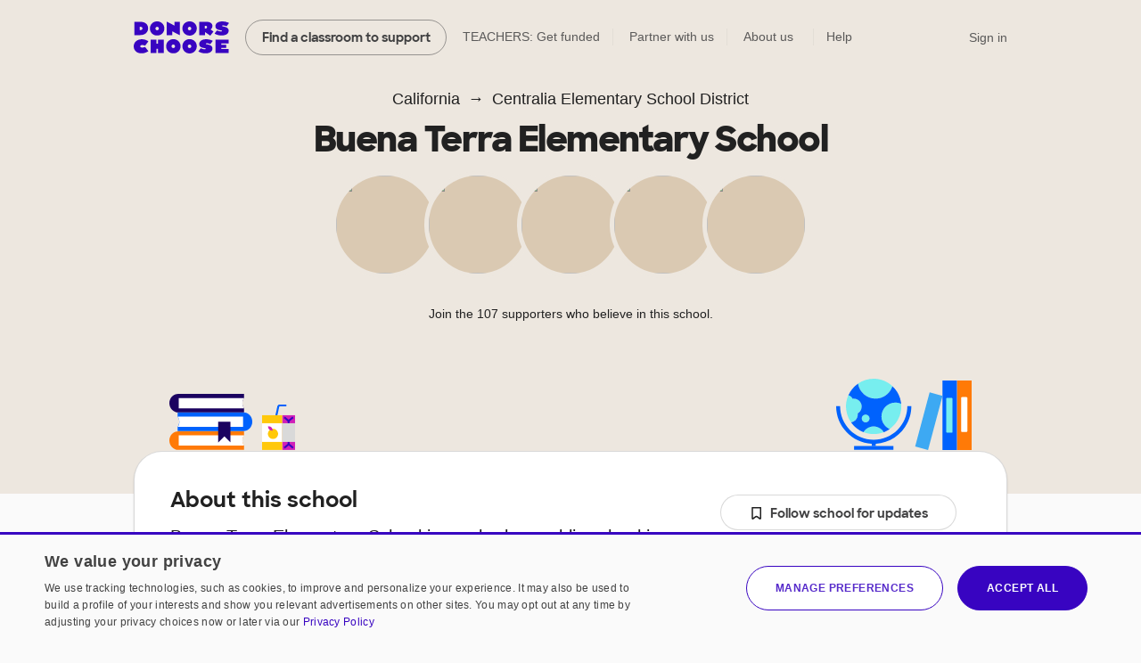

--- FILE ---
content_type: text/html;charset=UTF-8
request_url: https://www.donorschoose.org/schools/california/centralia-elementary-school-district/buena-terra-elementary-school/25400
body_size: 16323
content:





































































	
	





































































































































































	
	




































































































 


































<!DOCTYPE html>
<html lang="en">
<head>
<meta charset="utf-8" />
<meta http-equiv="X-UA-Compatible" content="IE=edge,chrome=1" />
<meta name="format-detection" content="telephone=no" />









































































	
	








































































































	
	
		
		
			
		
	



<title>Buena Terra Elementary School in Buena Park, California on DonorsChoose</title>
<meta name="description" content="Buena Terra Elementary School is a public school in Buena Park, California that is part of Centralia Elementary School District. It serves 634 studentsin Pre-K - 6 with a student/teacher ratio of 33.4:1.Its teachers have had 51 projects funded on DonorsChoose." />

<link rel="canonical" href="https://www.donorschoose.org/schools/california/centralia-elementary-school-district/buena-terra-elementary-school/25400" />



	
		<meta property="og:image" content="https://cdn.donorschoose.net/images/school/og-image.jpg" />
		<meta property="og:image:secure_url" content="https://cdn.donorschoose.net/images/school/og-image.jpg" />
		
		
	

	<meta property="og:url" content="https://www.donorschoose.org/schools/california/centralia-elementary-school-district/buena-terra-elementary-school/25400" />
	<meta property="og:site_name" content="DonorsChoose" />

	<meta property="og:title" content="Buena Terra Elementary School in Buena Park, California on DonorsChoose" />
	<meta property="og:description" content="Buena Terra Elementary School is a public school in Buena Park, California that is part of Centralia Elementary School District. It serves 634 studentsin Pre-K - 6 with a student/teacher ratio of 3..." />

	<meta property="og:locale" content="en_US" />
	
		
		<meta property="og:type" content="website" />
	

	<meta name="twitter:title" content="Buena Terra Elementary School in Buena Park, California on DonorsChoose" />
	<meta name="twitter:description" content="Buena Terra Elementary School is a public school in Buena Park, California that is part of Centralia Elementary School District. It serves 634 studentsin Pre-K - 6 with a student/teacher ratio of 3..." />
	<meta name="twitter:site" content="@donorschoose" />
	<meta name="twitter:creator" content="@donorschoose" />
	<meta name="twitter:domain" content="DonorsChoose" />
	<meta name="twitter:card" content="summary_large_image" />
	<meta name="twitter:image" content="https://cdn.donorschoose.net/images/school/og-image.jpg" />

	<meta property="fb:app_id" content="44550081712"/>

	
	
	




<link rel="apple-touch-icon" sizes="180x180" href="/apple-touch-icon.png?v=wAdEE3G333">
<link rel="icon" type="image/png" sizes="32x32" href="/favicon-32x32.png?v=wAdEE3G333">
<link rel="icon" type="image/png" sizes="16x16" href="/favicon-16x16.png?v=wAdEE3G333">
<link rel="manifest" href="/images/backend/site.webmanifest?v=wAdEE3G333">
<link rel="mask-icon" href="/safari-pinned-tab.svg?v=wAdEE3G333" color="#3803c1">
<meta name="msapplication-TileColor" content="#3803c1">
<meta name="theme-color" content="#3803c1">


<link type="text/css" rel="preload" href="https://cdn.donorschoose.net/gcss/general.css?version=3331dc871e9" as="style" />
<link type="text/css" rel="stylesheet" href="https://cdn.donorschoose.net/gcss/general.css?version=3331dc871e9" />




<link type="text/css" rel="preload" href="https://cdn.donorschoose.net/gcss/features/stats/schoolStatPage.css?version=3331dc871e9" as="style" />
<link type="text/css" rel="stylesheet" href="https://cdn.donorschoose.net/gcss/features/stats/schoolStatPage.css?version=3331dc871e9" />








































































	
	












































































<script type="text/javascript" nonce="8516e65b74934df78b73ca4a7c888dfa">
    window.addEventListener('error', function (e) {
        const data = {
            filename: e.filename,
            lineNumber: e.lineno,
            columnNumber: e.colno,
            errorType: e.error ? Object.getPrototypeOf(e.error).name : 'unknown',
            errorMessage: e.message,
        };
        // Use root-relative URL - hit secure from secure pages and WWW from WWW pages.
        fetch('/common/js_error_report.html', {
            method: 'POST',
            headers: {
                'Accept': 'application/json',
                'Content-Type': 'application/json'
            },
            body: JSON.stringify(data)
        });
    });
</script>







































































	
	




















































































<!-- CookieScript -->


    
    




































































	
	

















































































<script type="module" crossorigin="anonymous" src="https://cdn.donorschoose.net/js/output/modules/cookie-consent.js?version=3331dc871e9" nonce="8516e65b74934df78b73ca4a7c888dfa"  ></script>


    
    <script type="text/javascript" charset="UTF-8"
            src="//geo.cookie-script.com/s/8ec99d880e653c0a0a43478fc7185f85.js?country=pr&state=al-ak-az-ar-co-ct-de-fl-ga-hi-id-il-in-ia-ks-ky-la-me-md-ma-mi-mn-ms-mo-mt-ne-nv-nh-nj-nm-ny-nc-nd-oh-ok-or-pa-ri-sc-sd-tn-tx-ut-vt-va-wa-wv-wi-wy"
            nonce="8516e65b74934df78b73ca4a7c888dfa"
            defer></script>
    
    <script type="text/javascript" charset="UTF-8"
            src="//cdn.cookie-script.com/s/15624abd232cdef478b9553d15bd767c.js"
            nonce="8516e65b74934df78b73ca4a7c888dfa"
            defer></script>







































































	
	

















































































<script type="text/javascript" nonce="8516e65b74934df78b73ca4a7c888dfa">
self.name = "_orig";


	var distanceLearningProjectsV2Enabled = true;
	



	var distanceLearningProjectsEnabled = false;
	



var versionNum = "3331dc871e9";



var baseURL = "https://www.donorschoose.org/";



var secureBaseURL = "https://secure.donorschoose.org/";



var baseCacheURL = "https://cdn.donorschoose.net/";



var apiURL = "https://www.donorschoose.org/";



var baseS3URL = "https://storage.donorschoose.net/";



var secureS3URL = "https://storage.donorschoose.net/";



var baseAdminURL = "https://adminsecure.donorschoose.org/";



	var baseFrontURL = "https://www.donorschoose.org/";
	


	var secureFrontURL = "https://secure.donorschoose.org/";
	


var dcAPIKey = "H9v7hCeN";



var facebookAppId = "44550081712";




var facebookNamespace = "donorschoose_dev";


var heapApplicationId = "2017425730";



const googleAnalyticsId = '';


	var introVideoURL = "//www.youtube.com/embed/piqwb9R_Z-E?autoplay=1&wmode=opaque&cc_load_policy=1";
	


	var DPPVideoURL = "//www.youtube.com/embed/HnVe92yxQvk?autoplay=1&wmode=opaque&cc_load_policy=1";
	


	var introVideoURLNoAutoplay = "//www.youtube.com/embed/gxWPM2LMJ6I?autoplay=0&rel=0&showinfo=0&wmode=opaque&cc_load_policy=1";
	


	var equityFocusPage = "https://www.donorschoose.org/equity-focus";
	

var cspScriptTagNonce = '8516e65b74934df78b73ca4a7c888dfa';

// Kept for now for legacy uses, but prefer the token from the cookie, which will work even for cached pages.
var csrfToken = "do_not_use";
var csrfTokenParameterName = "_csrf";
var csrfTokenHeaderName = "X-CSRF-TOKEN";
var csrfTokenCookieName = "wwwCsrfToken";


var pageName = "school_info";

var introVideoURL = "//www.youtube.com/embed/piqwb9R_Z-E?autoplay=1&wmode=opaque&cc_load_policy=1";
var equityFocusPage = "https://www.donorschoose.org/equity-focus"

var DPPVideoURL = "//www.youtube.com/embed/HnVe92yxQvk?autoplay=1&wmode=opaque&cc_load_policy=1";

var breakpointMobileWidthPx = 736;


var mobileOptimized = true;



var stripePublishableAPIKey = "pk_live_51H2kayClFZfiknz0ZOHZW5F4awL951srQfyibbHj6AhPsJJMeW8DvslUQ1BlvylhWPJ1R1YNMYHdpL3PyG6ymKEu00dNyHWgR7";


	
	const checkoutSigninNoExkey = false;


</script>




<script type="text/javascript" src="//ajax.googleapis.com/ajax/libs/jquery/3.6.0/jquery.min.js" crossorigin="anonymous" integrity="sha512-894YE6QWD5I59HgZOGReFYm4dnWc1Qt5NtvYSaNcOP+u1T9qYdvdihz0PPSiiqn/+/3e7Jo4EaG7TubfWGUrMQ==" nonce="8516e65b74934df78b73ca4a7c888dfa" ></script>



    
    
    
    
        <meta name="viewport" content="width=device-width, initial-scale=1">
    


<script type="text/javascript" nonce="8516e65b74934df78b73ca4a7c888dfa">
    
    var isMobileDevice = false;
    var isiPad = false;
</script>







































































	
	

















































































<script type="text/javascript" crossorigin="anonymous" src="https://cdn.donorschoose.net/js/output/general.js?version=3331dc871e9" nonce="8516e65b74934df78b73ca4a7c888dfa"  ></script>







































































	
	

















































































<script type="module" crossorigin="anonymous" src="https://cdn.donorschoose.net/js/output/modules/general-module.js?version=3331dc871e9" nonce="8516e65b74934df78b73ca4a7c888dfa"  ></script>















































































	
	














































































<script type="text/javascript" src="https://cdn.heapanalytics.com/js/heap-2017425730.js"
        nonce="8516e65b74934df78b73ca4a7c888dfa" defer></script>

<script type="text/javascript" nonce="8516e65b74934df78b73ca4a7c888dfa">
    
    
    window.ga = function() {};
    window.GoogleAnalyticsObject = 'ga'; //keep this line for compatibility.

    
    // Optimizely Universal Analytics Integration
    window.optimizely = window.optimizely || [];
    
    window.optimizely.push("activateUniversalAnalytics");

    

    
    (function() {
        window.heap=window.heap||[];
        window.heap.appid=heapApplicationId;
        window.heap.config={secureCookie: true, forceSSL: true};
        
        for(var o=function(e){return function(){heap.push([e].concat(Array.prototype.slice.call(arguments,0)))}},p=["addEventProperties","addUserProperties","clearEventProperties","identify","removeEventProperty","setEventProperties","track","unsetEventProperty"],c=0;c<p.length;c++)heap[p[c]]=o(p[c])
    })();
</script>








































































	
	














































































</head>
<body>








































































	
	























































































<div id="teacher-ambassador-banner" class="js-teacher-ambassador-banner">
    You're on track to get doubled donations (and unlock a reward for the colleague who referred you). Keep up the great work!
</div>


<div id="mainHeader" data-header-type="">

    <div class="all-other-banners">
        <div id="annual-receipt-banner">
            <a tabindex="0" aria-label="close alert" class="dismiss js-hide-annual-receipt-banner" href="#">
                




































































	
	















































































	




<svg  class="icon icon-delete is-button"><use xlink:href="/images/icon/icon-junior.svg#icon-delete"></use></svg>

            </a>
            Take credit for your charitable giving! Check out your <a class="tax-link" href="https://secure.donorschoose.org/donors/giving_history.html">tax receipts</a>
        </div>

        
        
        
        




































































	
	






















































































	
	
		
	







        

        
        




































































	
	






















































































	
	
		
	







        

        
        
        




































































	
	






















































































	
	
		
	








        
        




































































	
	






















































































	
	
		
	








        
        
        




































































	
	






















































































	
	
		
	







        
        




































































	
	






















































































	
	
		
	








        

        
        
        




































































	
	






















































































	
	
		
	








        
        




































































	
	






















































































	
	
		
	







        
        




































































	
	






















































































	
	
		
	







        
        




































































	
	






















































































	
	
		
	







        


        
        
        




































































	
	






















































































	
	
		
	







        



        
        




































































	
	






















































































	
	
		
	







        
        
        




































































	
	






















































































	
	
		
	







        

        
        
        




































































	
	






















































































	
	
		
	







        

        
        
        




































































	
	






















































































	
	
		
	







        




































































	
	






















































































	
	
		
	








        
        




































































	
	






















































































	
	
		
	







        




































































	
	






















































































	
	
		
	










        
        




































































	
	






















































































	
	
		
	








        
        




































































	
	






















































































	
	
		
	








        
        




































































	
	






















































































	
	
		
	








        
        




































































	
	






















































































	
	
		
	









        
        




































































	
	






















































































	
	
		
	








        
        




































































	
	






















































































	
	
		
	








        
        




































































	
	






















































































	
	
		
	








        
        




































































	
	






















































































	
	
		
	








        
        




































































	
	






















































































	
	
		
	








        
        




































































	
	






















































































	
	
		
	








        
        




































































	
	






















































































	
	
		
	








        
        




































































	
	






















































































	
	
		
	







        
        




































































	
	






















































































	
	
		
	








        
        




































































	
	






















































































	
	
		
	








        
        




































































	
	






















































































	
	
		
	








        
        
        




































































	
	






















































































	
	
		
	







        
        




































































	
	






















































































	
	
		
	







        
        
        




































































	
	






















































































	
	
		
	








        
        
        




































































	
	






















































































	
	
		
	








        
        
        




































































	
	






















































































	
	
		
	








        
        




































































	
	






















































































	
	
		
	








        
        




































































	
	






















































































	
	
		
	








        
        
        




































































	
	






















































































	
	
		
	







        
        




































































	
	






















































































	
	
		
	








        

        
        
        




































































	
	






















































































	
	
		
	








        
        




































































	
	






















































































	
	
		
	








        
        




































































	
	






















































































	
	
		
	








        
        




































































	
	






















































































	
	
		
	








        
        
        




































































	
	






















































































	
	
		
	








        
        




































































	
	






















































































	
	
		
	








        
        




































































	
	






















































































	
	
		
	








        
        




































































	
	






















































































	
	
		
	








        
        <div class="quick-donate-header show-quick-donate">
            <a href="https://secure.donorschoose.org/credits" class="button-secondary small quick-donate-button">Donate</a>
        </div>

        <div class="use-credits-header">
            <div class="use-credits-container">
                <span class="message">To use your <strong>$50 gift card credits</strong>, find a project to fund and we'll automatically apply your credits at checkout.</span>
                <a target="_top" href="https://www.donorschoose.org/donors/search.html" class="button-secondary small">Find a classroom project</a>
            </div>
        </div>

        <div id="promo-code-redemption-banner" class="promo-banner">
            <div class="container">
                <span id="promo-code-redemption-message" class="banner-content">Your promo code has been successfully applied and will be reflected in checkout.</span>
            </div>
        </div>

        <div id="teacher-email-confirm-banner" class="banner-alert highlight redux">
            <div class="container">
                <p>
                    Check your email to verify your account and get started on your first project. <a href="https://secure.donorschoose.org/teacher/confirmEmail.html">Didn't receive the email?</a>
                </p>
                <a tabindex="0" aria-label="close alert" class="close js-hide-teacher-email-confirm-banner" href="#">
                    




































































	
	















































































	




<svg  class="icon icon-delete is-button"><use xlink:href="/images/icon/icon-junior.svg#icon-delete"></use></svg>

                </a>
            </div>
        </div>
    </div>

    <nav id="mobile-header">
        <a target="_top" class="logo DClogo js-mobile-dc-logo" href="https://www.donorschoose.org/">DonorsChoose</a>
        <div class="menu-items">
            <a class="mini-cart" data-value="" href="https://secure.donorschoose.org/donors/givingCart.html">




































































	
	















































































	




<svg  class="icon icon-cart "><use xlink:href="/images/icon/icon-junior.svg#icon-cart"></use></svg>
</a>
            <span tabindex="0" class="button-secondary small menu-icon js-mobile-menu js-click-on-enter-or-space">Menu</span>
        </div>
    </nav>

    <a href="#mainBody" class="skip-navigation">Skip to main content</a>

    <!-- REDUX HEADER -->
    <nav id="main-header" class="teacher">
        <div id="header-links">
            <a target="_top" class="logo DClogo js-header-link-dc-logo" href="https://www.donorschoose.org/">DonorsChoose</a>
            <a target="_top" class="button-secondary small find-classroom js-header-link-search" href="https://www.donorschoose.org/donors/search.html">Find a classroom to support</a>
            <a target="_top" class="get-funded js-header-link-get-funded" href="https://www.donorschoose.org/teachers">TEACHERS: Get funded</a>
            <a target="_top" class="partnerships js-header-link-partners" href="https://www.donorschoose.org/about/partner_center.html">Partner with us</a>
            <a target="_top" class="about js-header-link-about" href="https://www.donorschoose.org/about">About us</a>
            <div class="other-ways-to-give">
                <a target="_top" class="ways-to-give js-header-other-ways-to-give" href="https://www.donorschoose.org/waystogive">Other ways to give</a>
                <div class="other-ways-to-give-hover">
                    <a class="ways-to-give-option" target="_top" href="https://secure.donorschoose.org/about/partner_center.html" role="link" aria-label="link to partner center">
                        <div class="graphic partner-with-us" role="img" aria-label="partner with us icon"></div>
                        <div class="option-text">
                            <h3>Partner with us</h3>
                            <p>Is your company or foundation looking to make an impact? DonorsChoose offers the most direct way to make a difference for public school students and teachers.</p>
                        </div>
                    </a>
                    <a class="ways-to-give-option" target="_top" href="https://help.donorschoose.org/hc/en-us/articles/115015863248-Donating-using-cryptocurrency" role="link" aria-label="link to cryptocurrency help center article">
                        <div class="graphic cryptocurrency" role="img" aria-label="cryptocurrency icon"></div>
                        <div class="option-text">
                            <h3>Cryptocurrency</h3>
                            <p>Would you like to use your cryptocurrency to make a donation? If you're interested in donating digital currency, we currently accept Bitcoin, Bitcoin Cash, Ethereum, or Litecoin.</p>
                        </div>
                    </a>
                    <a class="ways-to-give-option" target="_top" href="https://secure.donorschoose.org/donors/account-credit" role="link" aria-label="link to account credit">
                        <div class="graphic account-credits" role="img" aria-label="account credits icon"></div>
                        <div class="option-text">
                            <h3>Account credits</h3>
                            <p>Do you want to donate once but support teachers year-round? Account credits are funds that you can contribute now and draw from later to fund classroom projects.</p>
                        </div>
                    </a>
                    <a class="ways-to-give-option" target="_top" href="https://help.donorschoose.org/hc/en-us/articles/202500908-Donate-by-stock-transfer" role="link" aria-label="link to stocks help center article">
                        <div class="graphic stocks" role="img" aria-label="stocks icon"></div>
                        <div class="option-text">
                            <h3>Stocks</h3>
                            <p>If you choose to donate stocks, we'll guide you on what steps to take. After processing, you'll receive a gift code that you can use to support projects that move you.</p>
                        </div>
                    </a>
                    <a class="ways-to-give-option" target="_top" href="https://help.donorschoose.org/hc/en-us/articles/201937176" role="link" aria-label="link to legacy gifting help center article">
                        <div class="graphic legacy-gift" role="img" aria-label="legacy gifting icon"></div>
                        <div class="option-text">
                            <h3>Legacy gift</h3>
                            <p>Thank you for considering us as part of your plans to leave an impact that supports education. You can name DonorsChoose as a beneficiary, and we'll help tailor exactly where you'd like your support to land.</p>
                        </div>
                    </a>
                    <a class="ways-to-give-option" target="_top" href="https://secure.donorschoose.org/donors/recurring_donation_landing.html" role="link" aria-label="link to monthly giving">
                        <div class="graphic monthly" role="img" aria-label="monthly giving icon"></div>
                        <div class="option-text">
                            <h3>Give monthly</h3>
                            <p>Choose to donate monthly at a self-specified dollar amount. We'll charge you today and give you account credits that you can use to support projects that inspire you over the next 12 months.</p>
                        </div>
                    </a>
                    
                    
                        
                        <a class="ways-to-give-option" target="_top" href="https://www.donorschoose.org/about/donor-advised-funds.html" role="link" aria-label="link to donor advised funds">
                            
                            
                            <div class="graphic daf" role="img" aria-label="donor-advised funds icon"></div>
                            <div class="option-text">
                                <h3>Donor-advised funds</h3>
                                <p>The best way to give to DonorsChoose through your DAF is with account credits. Purchase the credits, then pick projects to support over the next 12 months.</p>
                            </div>
                        </a>
                        <a class="ways-to-give-option" target="_top" href="https://help.donorschoose.org/hc/en-us/articles/1500003375961-Donate-with-Qualified-Charitable-Distributions-QCD-through-your-IRA" role="link" aria-label="link to IRA help center article">
                            <div class="graphic ira" role="img" aria-label="IRA icon"></div>
                            <div class="option-text">
                                <h3>IRA</h3>
                                <p>Do you want to choose projects with Qualified Charitable Distributions from your IRA? We'll help you generate the information your IRA Custodian needs.</p>
                            </div>
                        </a>
                </div>

            </div>

            <a target="_top" class="help js-header-link-help" href="https://help.donorschoose.org/">Help</a><a target="_top" class="accessibility js-header-link-accessibility" href="https://www.donorschoose.org/about/accessibility.html">Web Accessibility</a></div><!-- no white space here --><div id="account-links" class="account">
        <span class="cart-group">
            <a class="mini-cart" aria-label="checkout donation" tabindex="0" data-value="" href="https://secure.donorschoose.org/donors/givingCart.html">




































































	
	















































































	




<svg  class="icon icon-cart "><use xlink:href="/images/icon/icon-junior.svg#icon-cart"></use></svg>

            </a>
            <span class="cart-message"></span>
        </span>
        <div id="signin-link" class="account">
            
            <a target="_top" class="js-header-link-sign-in" href="https://secure.donorschoose.org/common/signin.html?pageFromType=">Sign in</a>
        </div>
        <div id="user-account-links">
            <a target="_top" href="https://secure.donorschoose.org/common/myaccount.html" id="account-trigger" class="js-header-link-greeting"><span class="greetings"></span>




































































	
	















































































	




<svg  class="icon icon-navigatedown "><use xlink:href="/images/icon/icon-junior.svg#icon-navigatedown"></use></svg>
</a>
            <div class="subnav account"></div>
        </div>
    </div>
    </nav>

    <div class="newbie-banner match-code">
        <div class="container charity">
            <a tabindex="0" aria-label="close alert" class="dismiss js-hide-match-code" href="#">
                




































































	
	















































































	




<svg  class="icon icon-delete is-button"><use xlink:href="/images/icon/icon-junior.svg#icon-delete"></use></svg>

            </a>
            <div class="description">
                <div class="map-point"></div>
                <h3><span class="subtitle">Help teachers & students in your hometown this season!</span><br> Use code <span class="promo-emphasis">HOME</span> at checkout and your donation will be <span class="promo-emphasis">matched up to $100</span>.</h3>
            </div>
        </div>
    </div>

    <div id="teacher-school-email-confirm-banner">
        <div class="screen">
        </div>
        <div class="overlay verification-confirmed-message">
            




































































	
	















































































	




<svg  class="icon icon-check "><use xlink:href="/images/icon/icon-junior.svg#icon-check"></use></svg>

            <p>
                Your school email address was successfully verified.
            </p>
            <a tabindex="0" class="button-primary close js-hide-teacher-school-email-confirm-banner" href="#">
                Got it
            </a>
        </div>
    </div>


</div>

<!-- IE SPECIFIC logic to display lives in userAgent.js-->
<div id="ie_header_error_holder" class="banner-alert highlight">
    <div class="container">
        <p>
            <strong>Your web browser might not work well with our site.</strong> We recommend you <a href="#" class="js-upgrade-browser-link">upgrade your browser</a>.
        </p>
        <div id="other-browsers">
            <div class="other-browser"><a href="http://www.mozilla.org" target="_blank">Firefox</a></div>
            <div class="other-browser"><a href="http://www.apple.com/safari" target="_blank">Safari</a></div>
            <div class="other-browser"><a href="http://www.google.com/chrome/" target="_blank">Google Chrome</a></div>
            <div class="other-browser"><a href="http://www.microsoft.com/edge" target="_blank">Microsoft Edge</a></div>
        </div>
    </div>
</div>
<!-- /IE SPECIFIC -->


<!-- PROMO STRIP: SITE-WIDE zone 55555 or HOMEPAGE zone 10001 -->

    

<!-- /PROMO STRIP: SITE-WIDE zone 55555 or HOMEPAGE zone 10001 -->



<!-- MAIN BODY -->




<!-- TITLE BAR -->


<!-- /TITLE BAR -->

<!-- INNER_BODY -->
<div tabindex=0 id="mainBody">

<!-- MESSAGES -->

<div class="errorbar">






</div>

<!-- /MESSAGES -->

<!-- LEFT_NAV -->

<!-- /LEFT_NAV -->
<!-- CENTER BODY -->

		<div id="js-init-data" style="display: none">{&#034;monthlySchoolDonationEnabled&#034;:false,&#034;callToActionDisplayName&#034;:&#034;Buena Terra Elementary School&#034;,&#034;outOfStateSupporters&#034;:29.0,&#034;allowSchoolLevelGiving&#034;:true,&#034;hasFundedProjects&#034;:true,&#034;projectGratitudeData&#034;:[{&#034;teacherId&#034;:1644577,&#034;projectId&#034;:9818916,&#034;letterContent&#034;:&#034;The plastic bins for the desks arrived! Look at all those happy smiles!! When my students walked in and saw all the bins on my back table they got so excited. \r\n\r\nI had everyone clean out their desk and transfer their workbooks and folders to the new bins. Students found old work that was supposed to go home smushed in the back of the desk. Another student finally found her homework folder! \r\n\r\nEveryone now has a neat desk and can stay organized. Learning to put things away neatly is a skill. The bins help them stay organized. I&#039;m hoping these skills of organization and cleanliness transfer to their homes. I can only image how messy their bedroom is by looking at how their desk was. Thank you so much for showing my students that you care. They promised to take good care of them so I can reuse them every year. They also thought the color was pretty and matched my classroom. I have an ocean theme. I appreciate this donation so much!!&#034;,&#034;fullyFundedDate&#034;:1762732051924,&#034;projectUrl&#034;:&#034;project/help-messy-first-graders/9818916/&#034;,&#034;projectTitle&#034;:&#034;Help Messy First Graders!&#034;,&#034;teacherDisplayName&#034;:&#034;Mrs. Moeller&#034;,&#034;teacherPhotoUrl&#034;:&#034;https://storage.donorschoose.net/dc_prod/images/teacher/profile/272x272/tp1644577_272x272.jpg?width=272&amp;height=272&amp;fit=bounds&amp;auto=webp&amp;t=1503880268419&#034;,&#034;teacherClassroomUrl&#034;:&#034;classroom/1644577&#034;},{&#034;teacherId&#034;:1644577,&#034;projectId&#034;:9529902,&#034;letterContent&#034;:&#034;Thank you so much for the generous donation of providing new books to my classroom. First grade is a foundational year. If they are reading in first grade they have a much higher rate of success. \r\n\r\nThese books are huge motivators for my students. They all want to be the ones to read the book first. My classroom books are very worn out. Pages get separated from the book and get ripped. A few of my books are barely hanging on with tape. It&#039;s very expensive to constantly replace books. \r\n\r\nYour gift of new books brought so many smiles. They have characters that my students enjoy such as Dogman and Fly Guy. They love choosing the books they read independently. You provided them with non fiction material which I don&#039;t have a lot of. It&#039;s really important for their comprehension. Most adults read non fiction so your gift is helping prepare them for the future! Again, I appreciate this gift so much!!&#034;,&#034;fullyFundedDate&#034;:1760023562890,&#034;projectUrl&#034;:&#034;project/reading-makes-us-smarter/9529902/&#034;,&#034;projectTitle&#034;:&#034;Reading Makes Us Smarter&#034;,&#034;teacherDisplayName&#034;:&#034;Mrs. Moeller&#034;,&#034;teacherPhotoUrl&#034;:&#034;https://storage.donorschoose.net/dc_prod/images/teacher/profile/272x272/tp1644577_272x272.jpg?width=272&amp;height=272&amp;fit=bounds&amp;auto=webp&amp;t=1503880268419&#034;,&#034;teacherClassroomUrl&#034;:&#034;classroom/1644577&#034;},{&#034;teacherId&#034;:1644577,&#034;projectId&#034;:9172083,&#034;letterContent&#034;:&#034;My packages came and my students were so excited to see the new awards, birthday certificates, and laminate. Thank you again for your generosity! \r\n\r\n My students love getting awards and having them posted around the house so family members can see their accomplishments. I also take their photo holding the award and send it to their parents so they know right away their child passed. They can even message their child back and I let my students read it.  They feel so happy and proud of themselves. \r\n\r\nFor birthdays I make a video of the class singing to students and now they get to take home a special birthday certificate too! \r\n\r\nI can laminate them so they won&#039;t get torn or spilled on. The laminate will preserve their awards. Thank you so much for supporting this project and providing them with a way to show others how proud they are!&#034;,&#034;fullyFundedDate&#034;:1742909902385,&#034;projectUrl&#034;:&#034;project/the-award-goes-to/9172083/&#034;,&#034;projectTitle&#034;:&#034;The AWARD Goes To….&#034;,&#034;teacherDisplayName&#034;:&#034;Mrs. Moeller&#034;,&#034;teacherPhotoUrl&#034;:&#034;https://storage.donorschoose.net/dc_prod/images/teacher/profile/272x272/tp1644577_272x272.jpg?width=272&amp;height=272&amp;fit=bounds&amp;auto=webp&amp;t=1503880268419&#034;,&#034;teacherClassroomUrl&#034;:&#034;classroom/1644577&#034;},{&#034;teacherId&#034;:5837824,&#034;projectId&#034;:8784399,&#034;letterContent&#034;:&#034;Thank you so much for your generous donations for my classroom&#039;s needs. My students have a cleaner space with disinfectant wipes and Kleenex wipes, new writing tools, and various paper materials for me to create engaging work for them. They loved seeing all the boxes that were delivered in a spread of a week and shared in my excitement as we opened to reveal what was inside.  Your giving tied in so well with our teaching of kindness in our school. \r\n\r\nI can&#039;t wait to continue using these materials in future months to create centers, games, and activities that will grow their reading skills.  I am also in the process of adding charts and academic walls with the bulletin board paper and chart paper that my students can easily reference as they practice their reading skills. \r\n\r\nI appreciate your kindness and want to let you know that you have made a difference in my classroom this year.&#034;,&#034;fullyFundedDate&#034;:1733241128908,&#034;projectUrl&#034;:&#034;project/readers-to-leaders/8784399/&#034;,&#034;projectTitle&#034;:&#034;Readers to Leaders!&#034;,&#034;teacherDisplayName&#034;:&#034;Mrs. Kim&#034;,&#034;teacherPhotoUrl&#034;:&#034;https://storage.donorschoose.net/dc_prod/images/teacher/profile/orig/tp5837824_orig.jpg?crop=2320,2320,x0,y363&amp;width=272&amp;height=272&amp;fit=bounds&amp;auto=webp&amp;t=1599107768477&#034;,&#034;teacherClassroomUrl&#034;:&#034;classroom/karen-kim&#034;},{&#034;teacherId&#034;:1644577,&#034;projectId&#034;:8550624,&#034;letterContent&#034;:&#034;Thank you so much for supporting my classroom with your very generous donations!! My students lovely their new headphones. They were so excited when I opened the boxes and they saw all the wonderful colors of headphones. \r\n      I&#039;ve had so many headphone problems this year. The sound doesn&#039;t work or the soft covering falls off and I can&#039;t get it back on there.  I purchased a few replacement headphones with my own money but they didn&#039;t survive either. An important math and reading diagnostic my first graders take is a program called Iready. To use this program students need to listen to what&#039;s being said. After they take the diagnostic they have specific lessons to complete that help them in the areas they need more support. Now ALL my students can do their Iready lessons and hear the diagnostic tests. It makes a world of difference! When I ran out of headphones or they broke students had to put the volume on and my classroom was so noisy it was difficult to concentrate. Your generous support allows all my students to feel valued having a cool new set of headphones! \r\n     My student who is learning English uses a program that requires a microphone. It helps her pronounce words in English correctly. It is awesome having that type of headphone so she can practice her pronunciation. Again, thank you donor stars for helping all my students be successful with their learning!!!&#034;,&#034;fullyFundedDate&#034;:1733241004191,&#034;projectUrl&#034;:&#034;project/headphones-to-make-first-graders-happy/8550624/&#034;,&#034;projectTitle&#034;:&#034;Headphones to Make First Graders Happy&#034;,&#034;teacherDisplayName&#034;:&#034;Mrs. Moeller&#034;,&#034;teacherPhotoUrl&#034;:&#034;https://storage.donorschoose.net/dc_prod/images/teacher/profile/272x272/tp1644577_272x272.jpg?width=272&amp;height=272&amp;fit=bounds&amp;auto=webp&amp;t=1503880268419&#034;,&#034;teacherClassroomUrl&#034;:&#034;classroom/1644577&#034;}],&#034;pageName&#034;:&#034;schoolpage_25400&#034;,&#034;usesDonorsChoose&#034;:true,&#034;infoPageType&#034;:&#034;school&#034;,&#034;demographicsInfo&#034;:{&#034;numStudents&#034;:634,&#034;numTeachers&#034;:19,&#034;percentFrplEligible&#034;:57,&#034;percentAsian&#034;:32,&#034;percentBlack&#034;:2,&#034;percentWhite&#034;:18,&#034;percentIndigenous&#034;:0,&#034;percentLatinx&#034;:38,&#034;showFreeAndReducedPriceLunchInfo&#034;:true,&#034;showDemographicsInfo&#034;:true,&#034;sourceTooltipString&#034;:&#034;the National Center for Education Statistics&#034;,&#034;gradesServed&#034;:&#034;Pre-K - 6&#034;,&#034;studentTeacherRatio&#034;:&#034;33.4:1&#034;,&#034;demographicsDataSource&#034;:&#034;MDR School&#034;,&#034;equityFocus&#034;:true,&#034;titleOne&#034;:false,&#034;metroType&#034;:&#034;SUBURBAN&#034;,&#034;ncesMetroType&#034;:&#034;SUBURB_LARGE&#034;},&#034;inStateSupporters&#034;:71.0,&#034;schoolId&#034;:25400,&#034;financialInfo&#034;:null,&#034;twitterShareText&#034;:&#034;Learn more about Buena Terra Elementary School on @DonorsChoose:&#034;,&#034;schoolName&#034;:&#034;Buena Terra Elementary School&#034;,&#034;canonicalPageUrl&#034;:&#034;schools/california/centralia-elementary-school-district/buena-terra-elementary-school/25400&#034;}</div>

        <section class="area-intro area-breadcrumb" id="give">
            <div class="container">
                <ul class="breadcrumb">
                    <li><a class="state" href="https://www.donorschoose.org/schools/california">California</a></li>
                    <li><a class="district" href="https://www.donorschoose.org/schools/california/centralia-elementary-school-district/4048">Centralia Elementary School District</a></li>
                </ul>
                <h1 class="school js-entity-name">Buena Terra Elementary School</h1>
                <div class="school-title-info ">
                    
                    
                    
                    
                      <a class="donorschoose-teachers" href="#teachers">
                          
                              
                              
                                  
                                  

                                  
                                  
                                      <div class="donorschoose-teacher" href="https://www.donorschoose.org/classroom/mslamsclass">
                                          <div class="pfp-container"><img class="pfp" src="https://storage.donorschoose.net/dc_prod/images/teacher/profile/orig/tp3589240_orig.jpg?crop=1:1,smart&width=272&height=272&fit=bounds&auto=webp&t=1627512239583"/></div>
                                      </div>
                                      
                                  
                                  
                              
                          
                              
                              
                                  
                                  

                                  
                                  
                                      <div class="donorschoose-teacher" href="https://www.donorschoose.org/classroom/karen-kim">
                                          <div class="pfp-container"><img class="pfp" src="https://storage.donorschoose.net/dc_prod/images/teacher/profile/orig/tp5837824_orig.jpg?crop=2320,2320,x0,y363&width=272&height=272&fit=bounds&auto=webp&t=1599107768477"/></div>
                                      </div>
                                      
                                  
                                  
                              
                          
                              
                              
                                  
                                  

                                  
                                  
                                      <div class="donorschoose-teacher" href="https://www.donorschoose.org/classroom/1644577">
                                          <div class="pfp-container"><img class="pfp" src="https://storage.donorschoose.net/dc_prod/images/teacher/profile/272x272/tp1644577_272x272.jpg?width=272&height=272&fit=bounds&auto=webp&t=1503880268419"/></div>
                                      </div>
                                      
                                  
                                  
                              
                          
                              
                              
                                  
                                  

                                  
                                  
                                      <div class="donorschoose-teacher" href="https://www.donorschoose.org/classroom/368059">
                                          <div class="pfp-container"><img class="pfp" src="https://storage.donorschoose.net/dc_prod/images/teacher/profile/272x272/tp368059_272x272.jpg?width=272&height=272&fit=bounds&auto=webp&t=1457718953722"/></div>
                                      </div>
                                      
                                  
                                  
                              
                          
                              
                              
                                  
                                  

                                  
                                  
                                      <div class="donorschoose-teacher" href="https://www.donorschoose.org/classroom/6544878">
                                          <div class="pfp-container"><img class="pfp" src="https://storage.donorschoose.net/dc_prod/images/teacher/profile/orig/tp6544878_orig.jpg?crop=1478,1478,x0,y118&width=272&height=272&fit=bounds&auto=webp&t=1659758302365"/></div>
                                      </div>
                                      
                                  
                                  
                              
                          
                      </a>
                    
                    






                    <div class="donor-size">
                        
                            
                                Join the 107 supporters who believe in this school.
                            
                            
                        
                    </div>
                    <div id="react-cta-widget" class="js-navigation"></div>
                    <div class="pad"></div>
                </div>
            </div>
        </section>
        
        <section class="area-about" id="about">
            <div class="container">
                <div class="fluid-container">
                    <div class="col col8">
                        <h3>About this school</h3>
                        <div class="description">Buena Terra Elementary School is
                            
                                
                                    
                                        
                                        
                                        a suburban public school
                                        
                                        
                                    
                                
                                
                            
                            in Buena Park, California that is part of Centralia Elementary School District.
                            
                                
                                
                                    It serves 634 students
                                     in grades Pre-K - 6 with a student/teacher ratio of 33.4:1.
                                
                            
                            
                                
                                
                                
                                    Its teachers have had 51 projects funded on DonorsChoose.
                                
                            
                        </div>
                        
                            <div class="school-info-stat equity-focus-descriptor">
                                <h3>Equity Focus School</h3>
                                <span class="tooltip-wrapper" tabindex="0">
                                        




































































	
	















































































	




<svg  class="icon icon-help populate-tooltip"><use xlink:href="/images/icon/icon-junior.svg#icon-help"></use></svg>

                                        <span class="hover-tooltip hover-above">At Equity Focus Schools, students have limited access to resources and learning materials.<br> <a href="https://www.donorschoose.org/equity-focus">Learn more about our Equity Focus</a></span>
                                    </span>
                                <p>Support towards this school will directly impact historically underfunded classrooms.</p>
                            </div>
                        
                        
                    </div>
                    <div class="col col4">
                        <div class="school-info-wrapper">
                            <div id="react-follow" class="follow-container"></div>
                            <div class="school-info-stat public-school">
                                Public School
                            </div>
                            
                            <div class="school-info-stat grades">
                                    Grades Pre-K - 6
                            </div>
                            <div class="school-info-stat students-reached">
                                
                                    
                                        634 Students
                                    
                                    
                                
                            </div>
                            <div class="school-info-stat teachers">
                                
                                    
                                        19 Teachers
                                    
                                    
                                
                            </div>
                            <div class="school-info-stat location">
                                <div>
                                    <div>
                                            8299 Holder St<span class="tooltip-wrapper" tabindex="0">
                                                




































































	
	















































































	




<svg  class="icon icon-help populate-tooltip"><use xlink:href="/images/icon/icon-junior.svg#icon-help"></use></svg>

                                                <span class="hover-tooltip">Contact info is sourced from our partners at MDR Education, and DonorsChoose updates our site ahead of each school year.</span>
                                            </span>
                                    </div>
                                    <div>Buena Park, CA 90620
                                        
                                        <a href="/donors/map.html?startingZip=90620">View local requests</a>
                                    </div>
                                </div>
                            </div>
                            
                        </div>
                    </div>
                </div>
            </div>
        </section>
        <section id="subnav-container" class="js-navigation">
            <div id="subnav" class="container">
                    <div id="active-bar"></div>
                    <a class="button-primary small" href="#main-header">Give to this school</a>
                    <a href="#about" data-target="#about" class="js-nav-link" aria-current="page">About</a>
                    
                        <a href="#impact" data-target="#impact" class="js-nav-link">Impact</a>
                    
                    
                        <a href="#projects" data-target="#projects" class="js-nav-link">Projects</a>
                    
                    <a href="#teachers" data-target="#teachers" class="js-nav-link">Teachers</a>
                    
                        <a href="#students" data-target="#students" class="js-nav-link">Students</a>
                    
                    
                        <a href="#donations" data-target="#donations" class="js-nav-link">Donations</a>
                    
            </div>
        </section>
        <div class="pad"></div>
        
			<section class="area-project-section js-content-section" id="impact">
				<div class="container">
					<span id="load-project-recommendations-trigger"></span>
					<div id="react-search-widget"></div>
				</div>
			</section>
		
        <div class="container">
            <div class="reinforcement">
                <div class="left">
                    <div class="pre-header">Direct, proactive support</div>
                    <div class="research">
                        <span class="highlight">Empower teachers at</span> Buena Terra Elementary School <span class="highlight">to request what their students need.</span>
                    </div>
                    <a class="button-primary" href="#top">Give to this school</a>
                </div>
                <div class="right">
                    <div class="attribution">
                        <div class="top">Ms. Vero, a DonorsChoose teacher for 9 years.</div>
                        <div class="bottom">Kindergarten teacher at PS81 - Robert J. Christen School in Bronx, NY</div>
                    </div>
                </div>
            </div>
        </div>
        
        <section class="area-teachers js-content-section" id="teachers">
            <div class="container">
                <h2>Buena Terra Elementary School Teachers on DonorsChoose</h2>
                
                    <div class="fluid-container">
                        <div class="teacher-profiles entity-list" id="entity-list-and-names">
                            
                                <a class="teacher"
                                   href="https://www.donorschoose.org/classroom/mslamsclass">
                                    <div class="pfp-container"><img class="teacher-pfp" src="https://storage.donorschoose.net/dc_prod/images/teacher/profile/orig/tp3589240_orig.jpg?crop=1:1,smart&width=272&height=272&fit=bounds&auto=webp&t=1627512239583"/></div>
                                    <div class="teacher-name">Mrs. Evangelista
                                    </div>
                                </a>
                            
                                <a class="teacher"
                                   href="https://www.donorschoose.org/classroom/karen-kim">
                                    <div class="pfp-container"><img class="teacher-pfp" src="https://storage.donorschoose.net/dc_prod/images/teacher/profile/orig/tp5837824_orig.jpg?crop=2320,2320,x0,y363&width=272&height=272&fit=bounds&auto=webp&t=1599107768477"/></div>
                                    <div class="teacher-name">Mrs. Kim
                                    </div>
                                </a>
                            
                                <a class="teacher"
                                   href="https://www.donorschoose.org/classroom/1644577">
                                    <div class="pfp-container"><img class="teacher-pfp" src="https://storage.donorschoose.net/dc_prod/images/teacher/profile/272x272/tp1644577_272x272.jpg?width=272&height=272&fit=bounds&auto=webp&t=1503880268419"/></div>
                                    <div class="teacher-name">Mrs. Moeller
                                    </div>
                                </a>
                            
                                <a class="teacher"
                                   href="https://www.donorschoose.org/classroom/368059">
                                    <div class="pfp-container"><img class="teacher-pfp" src="https://storage.donorschoose.net/dc_prod/images/teacher/profile/272x272/tp368059_272x272.jpg?width=272&height=272&fit=bounds&auto=webp&t=1457718953722"/></div>
                                    <div class="teacher-name">Ms. Nomann-loomis
                                    </div>
                                </a>
                            
                                <a class="teacher"
                                   href="https://www.donorschoose.org/classroom/6544878">
                                    <div class="pfp-container"><img class="teacher-pfp" src="https://storage.donorschoose.net/dc_prod/images/teacher/profile/orig/tp6544878_orig.jpg?crop=1478,1478,x0,y118&width=272&height=272&fit=bounds&auto=webp&t=1659758302365"/></div>
                                    <div class="teacher-name">Ms. Pae
                                    </div>
                                </a>
                            
                        </div>
                    </div>
                    
                
                
            </div>
        </section>
        
            <section class="area-share js-content-section" id="share">
                <div id="secondary-share-bar" class="share-wrapper container">
                    <div class="share-image"></div>
                    <div class="content">
                        <h2>Share and help support Buena Terra Elementary School</h2>
                        <p class="subheader">
                            Boost support for this school! Share this page with friends, family, alumni, and fellow supporters. Every connection helps teachers get the supplies they need and shows how much your community cares about its students.
                        </p>
                        
                        <div id="shareBar"
                             data-entityURL="https://www.donorschoose.org/schools/california/centralia-elementary-school-district/buena-terra-elementary-school/25400"
                             data-tafURL="https://secure.donorschoose.org/donors/share_schoolpage.html?school=25400"
                             data-nextdoor-share-body="Hi! I'm a neighbor here looking to get support for Buena Terra Elementary School: "
                             data-custom-header="Give this school a boost!"
                             data-custom-body="Encourage others to donate to Buena Terra Elementary School"
                             data-hide-email-share="false"
                             data-hide-nextdoor-share="false"
                        ></div>
                    </div>
                </div>
            </section>
        
        		<section class="area-flag tapestry">
			<div class="container">
				<h2>DonorsChoose is the most trusted classroom funding site for public school teachers.</h2>
                <p>Every donation funds real needs &mdash; pencils, books, lab equipment, art supplies, and more &mdash; helping students learn and thrive. We ship supplies directly to the school, and you'll see exactly where each dollar goes.</p>
				<a href="https://www.donorschoose.org/about" class="button-secondary button-overlay small">See how DonorsChoose works</a>
			</div>
		</section>


		
			





































































	
	













































































	<section class="area-demo js-content-section" id="students">
		<div class="container">
			<h2>Buena Terra Elementary School Demographics
			</h2>
			<div class="fluid-container">
				<div class="col col12">
					<div class="breakdown">
						<div class="charts">
							
								
									<div class="frpl">
										<div id="frpl-chart">
											<canvas id="js-frpl-chart" width="100" height="100"></canvas>
											<div class="stat-group">
												<div class="stat-amount">57%</div>
												<div class="stat-label">of students receive free or reduced price lunch
													<span class="tooltip-wrapper" tabindex="0">
														




































































	
	















































































	




<svg  class="icon icon-help populate-tooltip"><use xlink:href="/images/icon/icon-junior.svg#icon-help"></use></svg>

														<span class="hover-tooltip">
															Data about students' economic need comes from the National Center for Education Statistics, via our partners at MDR Education. <a
															href="https://help.donorschoose.org/hc/en-us/articles/202375748-How-is-a-school-s-economic-need-level-defined-at-DonorsChoose-">Learn more</a>
														</span>
													</span>
												</div>
											</div>
										</div>
									</div>
								
								
							
							
								
									<div class="ppoc">
										<div id="demographics-chart">
											<canvas id="js-demographics-chart-1" width="100" height="100"/>
										</div>
										<div class="caption">Source: the National Center for Education Statistics</div>
										<div class="stat-group">
											<div class="stat-amount">72%</div>
											<div class="stat-label">of students are Black, Latino, Native
												American, or Asian
												<span class="tooltip-wrapper" tabindex="0">
													




































































	
	















































































	




<svg  class="icon icon-help populate-tooltip"><use xlink:href="/images/icon/icon-junior.svg#icon-help"></use></svg>
<span class="hover-tooltip">
													Data about school demographics comes from the National Center for Education Statistics, via our partners at MDR Education. The numbers in this chart may not add up to 100% because of limitations in the available data.</span>
												</span>
											</div>
										</div>
									</div>
								
								
							
						</div>
					</div>
				</div>
			</div>
			<div class="fluid-container">
				<div class="col col2"></div>
				<div class="col col8">
					<div class="inequality-callout">
						<p>Schools in districts that mainly serve students of color receive substantially less state and
							local support than similar districts that serve primarily White students. <a
									class="subtle-link" href="https://www.donorschoose.org/equity-focus">Learn more about this gap, why it exists, and how you
								can help close it.</a></p>
					</div>
				</div>
				<div class="col col2"></div>
			</div>
		</div>
	</section>


		

		
		
			






































































	
	














































































<section class="area-dc-stats js-content-section" id="donations">
	<div class="container">
		<h2>Buena Terra Elementary School Support on DonorsChoose
			<span class="tooltip-wrapper" tabindex="0">
						




































































	
	















































































	




<svg  class="icon icon-help populate-tooltip"><use xlink:href="/images/icon/icon-junior.svg#icon-help"></use></svg>
<span class="hover-tooltip">Last updated Jan 20, 2026</span>
					</span>
		</h2>
		<p>DonorsChoose makes it easy for anyone to help a teacher in need, moving us closer to a nation where students
			in every community have the tools and experiences they need for a great education. </p>
		<h3>Buena Terra Elementary School</h3>
		<div class="fluid-container">
			<div class="col col2"></div>
			<div class="dc-stat-breakdown col col8">
				
					<div class="raised">
						<div class="stat-image first-tier dollars"></div>
						<div class="dc stat-amount">
							$28,740</div>
						<div class="dc stat-label">raised using DonorsChoose</div>
					</div>
				
				<div class="second-tier fluid-container">
					
						<div class="col col4">
							<div class="projects-funded">
								<div class="stat-image second-tier projects"></div>
								<div class="dc stat-amount">51</div>
								<div class="dc stat-label">projects
									funded
								</div>
							</div>
						</div>
					
					
						<div class="col col4">
							<div class="teachers-funded">
								<div class="stat-image second-tier teachers"></div>
								<div class="dc stat-amount">15</div>
								<div class="dc stat-label">teachers
									funded
								</div>
							</div>
						</div>
					
					
						<div class="col col4">
							<div class="donors">
								<div class="stat-image second-tier donors"></div>
								<div class="dc stat-amount">107</div>
								<div class="dc stat-label">donors</div>
							</div>
						</div>
					
				</div>
				<div class="third-tier fluid-container">
					<div class="col col2"></div>
					<div class="col col8">
						<div class="fluid-container substats">
							
								<div class="col col6">
									<div class="supplies">
										<div class="stat-image third-tier basics"></div>
										<div class="dc stat-amount">6</div>
										<div class="dc stat-label">projects
											for
											basic supplies
										</div>
									</div>
								</div>
							
							
								<div class="col col6">
									<div class="tech">
										<div class="stat-image third-tier tech"></div>
										<div class="dc stat-amount">8</div>
										<div class="dc stat-label">projects for
											technology
										</div>
									</div>
								</div>
							
							
								<div class="col col6">
									<div class="books">
										<div class="stat-image third-tier books"></div>
										<div class="dc stat-amount">3</div>
										<div class="dc stat-label">projects for
											books
										</div>
									</div>
								</div>
							
							
						</div>
					</div>
					<div class="col col2"></div>
				</div>
			</div>
			<div class="col col2"></div>
		</div>
	</div>
	
		<div class="container supporters">
			<p>Buena Terra Elementary School has received support from
				<b>76 individuals</b> from California and
				<b>31 individuals out-of-state</b>.</p>
			<div class="supporters-chart-wrapper">
				<canvas id="js-supporters-chart" width="200" height="200"/>
			</div>
		</div>
	
</section>

		

	
<!-- /CENTER BODY -->
<!-- RIGHT_NAV -->

<!-- /RIGHT_NAV -->
</div>
<!-- /INNER_BODY -->

<!-- /MAIN BODY -->







































































	
	














































































<!-- SET VARS FOR DONATION ACQ. TRACKING -->
<script type="text/javascript" nonce="8516e65b74934df78b73ca4a7c888dfa">/* <![CDATA[ */
var genLandingURL = location.href;


/* ]]> */</script>
<!-- SET VARS FOR DONATION ACQ. TRACKING -->







































































	
	

























































































<script type="text/javascript" nonce="8516e65b74934df78b73ca4a7c888dfa">
	if (document.getElementsByClassName('js-page-specific-javascript-variables').length > 0) {
		const jsVariables = JSON.parse(document.getElementsByClassName('js-page-specific-javascript-variables')[0].textContent);
		for (var key in jsVariables) {
			if (jsVariables.hasOwnProperty(key)) {
				window[key] = jsVariables[key];
			}
		}
	}
</script>




<div id="signin-overlay-main"></div>





































































	
	

















































































<script type="module" crossorigin="anonymous" src="https://cdn.donorschoose.net/js/output/modules/signin-overlay.js?version=3331dc871e9" nonce="8516e65b74934df78b73ca4a7c888dfa"  ></script>




	
	
		




































































	
	

















































































<script type="module" crossorigin="anonymous" src="https://cdn.donorschoose.net/js/output/modules/info-landing-page.js?version=3331dc871e9" nonce="8516e65b74934df78b73ca4a7c888dfa"  ></script>

	
		




































































	
	

















































































<script type="module" crossorigin="anonymous" src="https://cdn.donorschoose.net/js/output/modules/standardOnePager.js?version=3331dc871e9" nonce="8516e65b74934df78b73ca4a7c888dfa"  ></script>

	




    
    
    
        




































































	
	















































































<!-- FOOTER -->



<footer id="mainFooter">
	<div class="footer-container">
		<div class="fluid-container">

			<div id="footer-mobile-links" class="mobile">
				<a target="_top" class="button-secondary small" href="https://help.donorschoose.org/">Help center</a>

				<ul>
					<li><a target="_top" href="https://www.donorschoose.org/donors/search.html">Find a project</a></li>
					<li><a target="_top" href="https://www.donorschoose.org/donors/giftoptions.html">Gift cards</a> / <a target="_top" href="https://shop.donorschoose.org/">Store</a></li>
					<li><a target="_top" href="https://www.donorschoose.org/about/partner_center.html">Partner with us</a></li>
					<li><a target="_top" href="https://help.donorschoose.org/hc/en-us/articles/202002793">Support us</a></li>
					<li><a target="_top" href="https://www.donorschoose.org/volunteer">Volunteer with us</a></li>
					<li><a target="_top" href="https://playground.donorschoose.org/">Design playground</a></li>
					<li><a target="_top" href="https://www.donorschoose.org/about/ways-to-give.html">Ways to give</a></li>
				</ul>
				<ul>
					<li><a target="_top" href="https://www.donorschoose.org/about">About us</a></li>
					<li><a target="_top" href="https://www.donorschoose.org/equity-focus">Our Equity Focus</a></li>
					<li><a target="_top" href="https://www.donorschoose.org/careers">Join our team</a></li>
					<li><a target="_top" href="https://www.donorschoose.org/communities">Communities</a></li>
					<li><a target="_top" href="https://www.donorschoose.org/blog/">Blog</a></li>
					<li><a target="_top" href="https://www.donorschoose.org/about/media.html">Media info</a></li>
					<li><a target="_top" href="https://www.donorschoose.org/common/contact_landing.html">Contact us</a></li>
				</ul>

			</div><!--#footer-mobile-links-->


			<div class="col col6">
				<div id="footerSummary">
					<h5>Supporting teachers and students since&nbsp;2000</h5>
					<p>DonorsChoose makes it easy for anyone to help a classroom in need. Public school teachers from every corner of America create classroom project requests, and you can give any amount to the project that inspires you.</p>
                    <p class="footer-award">We've earned the highest possible ratings from <a class="subtle-link" href="https://www.charitywatch.org/ratings-and-metrics/donorschooseorg/706" target="_blank">Charity Watch</a>, <a class="subtle-link" href="https://www.charitynavigator.org/ein/134129457" target="_blank">Charity Navigator</a>, and <a class="subtle-link" href="https://www.guidestar.org/profile/13-4129457" target="_blank">Guidestar</a>.</p>
                    <div class="stats"></div>
                    <p>EIN: 13-4129457</p>
                </div>
			</div>

			<div id="footerLinks" class="desktop">
				<div class="col col2">
					<h5>About Us</h5>
					<ul>
						<li><a target="_top" href="https://www.donorschoose.org/about">Mission</a></li>
						<li><a target="_top" href="https://www.donorschoose.org/about/impact.html">Impact</a></li>
						<li><a target="_top" href="https://www.donorschoose.org/equity-focus">Equity Focus</a></li>
						<li><a target="_top" href="https://www.donorschoose.org/about/finance.html">Finances</a></li>
						<li><a target="_top" href="https://www.donorschoose.org/about/meet_the_team.html">Staff &amp; Board</a></li>
						<li><a target="_top" href="https://www.donorschoose.org/careers">Careers</a></li>
						<li><a target="_top" href="https://www.donorschoose.org/about/accessibility.html">Web Accessibility</a></li>
					</ul>
				</div>

				<div class="col col2">
					<h5><a target="_top" class="subtle-link" href="https://www.donorschoose.org/about/ways-to-give.html">Ways to Give</a></h5>
					<ul>
						<li><a target="_top" href="https://www.donorschoose.org/donors/search.html">Find a project</a></li>
						<li><a target="_top" href="https://secure.donorschoose.org/donors/account-credit">Account credits</a></li>
						<li><a target="_top" href="https://www.donorschoose.org/donors/giftoptions.html">Gift cards</a>
                        
                            
                            
                                <li><a target="_top" href="https://www.donorschoose.org/about/donor-advised-funds.html">Donor-advised funds</a></li>
                            
                        
						<li><a target="_top" href="https://www.donorschoose.org/about/partner_center.html">Partner with us</a></li>
						<li><a target="_top" href="https://www.donorschoose.org/donors/recurring_donation_landing.html">Give monthly</a></li>
						<li><a target="_top" href="https://www.donorschoose.org/volunteer">Volunteer with us</a></li>
						<li><a target="_top" href="https://help.donorschoose.org/hc/en-us/articles/201937176">Leave a legacy gift</a></li>
						<li><a target="_top" href="https://www.donorschoose.org/donors/direct-gift">Unrestricted gift</a></li>
					</ul>
				</div>

				<div class="col col2">
					<h5>Connect</h5>
					<ul>
						<li><a target="_top" href="https://help.donorschoose.org/">Help center</a></li>
						<li><a target="_top" href="https://www.donorschoose.org/communities">Communities</a></li>
						<li><a target="_top" href="https://www.donorschoose.org/about/media.html">Media</a> / <a target="_top" href="https://www.donorschoose.org/blog/">Blog</a></li>
						<li><a target="_top" href="https://www.donorschoose.org/data">Open data</a></li>
						<li><a target="_top" href="https://playground.donorschoose.org/">Design playground</a></li>
						<li><a target="_top" href="https://www.donorschoose.org/common/contact_landing.html">Contact us</a></li>
					</ul>
				</div>

            </div>
		</div>
        <div class="secondary-actions fluid-container">
            <div class="socials">
                <div id="footer-share-links">
                    <h5>Join our community:</h5>
                    <ul>
                        <li>
                            <a aria-label="Instagram" target="_top" class="js-footer-share-link-instagram instagram" href="https://instagram.com/donorschoose"></a>
                        </li>
                        <li>
                            <a aria-label="LinkedIn" target="_top" class="js-footer-share-link-linkedin linkedin" href="https://www.linkedin.com/company/donorschoose"></a>
                        </li>
                        <li>
                            <a aria-label="Facebook" target="_top" class="js-footer-share-link-facebook facebook" href="https://www.facebook.com/DonorsChoose"></a>
                        </li>

                        <li>
                            <a aria-label="TikTok" target="_top" class="js-footer-share-link-tiktok tiktok" href="https://www.tiktok.com/@donorschoose"></a>
                        </li>
                    </ul>
                </div>
            </div>
            <div id="email-contact-sign-up-widget" class="form-redux"></div>
        </div>

		<div id="footer-teacher-link">
			<p>Information for <a href="https://www.donorschoose.org/teachers" class="subtle-link" target="_top">Teachers</a>, <a href="https://www.donorschoose.org/principals" class="subtle-link" target="_top">Principals</a>, <a href="https://www.donorschoose.org/district-leaders" class="subtle-link" target="_top">District Leaders</a>, and <a href="https://www.donorschoose.org/state-leaders" class="subtle-link" target="_top">Government Officials</a></p>
		</div>
	</div>

	<div id="footer-supporters">
		<div class="footer-container">
			<p>Open to every public school in America thanks to <a target="_top" href="https://www.donorschoose.org/about/our_supporters.html">our partners</a></p>
            <div class="partner-tier premier-tier desktop">
                <a target="_top" href="https://www.donorschoose.org/about/our_supporters.html"><div aria-label="Ripple" class="footer-logo logo-ripple"></div></a>
            </div>

			<div class="partner-tier top-tier desktop">
				<a target="_top" href="https://www.donorschoose.org/about/our_supporters.html"><div aria-label="PNC Foundation" class="footer-logo logo-pnc"></div></a>
				<a target="_top" href="https://www.donorschoose.org/about/our_supporters.html"><div aria-label="Nevada Department of Education" class="footer-logo logo-nevada-doe"></div></a>
			</div>

			<div class="partner-tier second-tier desktop">
				<a target="_top" href="https://www.donorschoose.org/about/our_supporters.html"><div aria-label="Hawaii Department of Education" class="footer-logo logo-hawaii-doe"></div></a>
                <a target="_top" href="https://www.donorschoose.org/about/our_supporters.html"><div aria-label="Delaware Department of Education" class="footer-logo logo-delaware-doe"></div></a>
                <a target="_top" href="https://www.donorschoose.org/about/our_supporters.html"><div aria-label="Bezos" class="footer-logo logo-bezos"></div></a>
                <a target="_top" href="https://www.donorschoose.org/about/our_supporters.html"><div aria-label="Google.org" class="footer-logo logo-google"></div></a>
                <a target="_top" href="https://www.donorschoose.org/about/our_supporters.html"><div aria-label="College Football Playoff Foundation" class="footer-logo logo-cfpf"></div></a>
				<a target="_top" href="https://www.donorschoose.org/about/our_supporters.html"><div aria-label="Panda Cares" class="footer-logo logo-pc"></div></a>
				<a target="_top" href="https://www.donorschoose.org/about/our_supporters.html"><div aria-label="Fiesta Bowl" class="footer-logo logo-fiesta-bowl"></div></a>
				<a target="_top" href="https://www.donorschoose.org/about/our_supporters.html"><div aria-label="GM" class="footer-logo logo-gm"></div></a>
                <a target="_top" href="https://www.donorschoose.org/about/our_supporters.html"><div aria-label="The Schoen Foundation" class="footer-logo logo-schoen-foundation"></div></a>
				<a target="_top" href="https://www.donorschoose.org/about/our_supporters.html"><div aria-label="Jordan Brand" class="footer-logo logo-jordan"></div></a>
				<a target="_top" href="https://www.donorschoose.org/about/our_supporters.html"><div aria-label="Maxwell/Hanrahan Foundation" class="footer-logo logo-maxwellHanrahan"></div></a>
                <a target="_top" href="https://www.donorschoose.org/about/our_supporters.html"><div aria-label="The Chuck Lorre Family Foundation" class="footer-logo logo-chuck-lorre"></div></a>
                <a target="_top" href="https://www.donorschoose.org/about/our_supporters.html"><div aria-label="Allstate Foundation" class="footer-logo logo-allstate"></div></a>
				<a target="_top" href="https://www.donorschoose.org/about/our_supporters.html"><div aria-label="McChord Foundation" class="footer-logo logo-mcchord"></div></a>
                <a target="_top" href="https://www.donorschoose.org/about/our_supporters.html"><div aria-label="W. Kamau Bell" class="footer-logo logo-WKamauBell"></div></a>
                <a target="_top" href="https://www.donorschoose.org/about/our_supporters.html"><div aria-label="Loft" class="footer-logo logo-loft"></div></a>
                <a target="_top" href="https://www.donorschoose.org/about/our_supporters.html"><div aria-label="Samsung Solve for Tomorrow" class="footer-logo logo-samsung"></div></a>
                <a target="_top" href="https://www.donorschoose.org/about/our_supporters.html"><div aria-label="Steven and Alexandra Cohen Foundation" class="footer-logo logo-cohen-foundation"></div></a>
            </div>

			<div class="partner-tier third-tier desktop">
				<a target="_top" href="https://www.donorschoose.org/about/our_supporters.html"><div aria-label="Dick's Sporting Goods" class="footer-logo logo-dicks"></div></a>
				<a target="_top" href="https://www.donorschoose.org/about/our_supporters.html"><div aria-label="Charles Schwab Corporation" class="footer-logo logo-csc"></div></a>
				<a target="_top" href="https://www.donorschoose.org/about/our_supporters.html"><div aria-label="The Campbell Foundation for the Environment" class="footer-logo logo-campbell-foundation"></div></a>
				<a target="_top" href="https://www.donorschoose.org/about/our_supporters.html"><div aria-label="The Walton Family Foundation" class="footer-logo logo-walton"></div></a>
				<a target="_top" href="https://www.donorschoose.org/about/our_supporters.html"><div aria-label="Herb Kohl Philanthropies" class="footer-logo logo-herb-kohl"></div></a>
                <a target="_top" href="https://www.donorschoose.org/about/our_supporters.html"><div aria-label="Power Home Remodeling" class="footer-logo logo-power"></div></a>
				<a target="_top" href="https://www.donorschoose.org/about/our_supporters.html"><div aria-label="Amazon Business" class="footer-logo logo-amazon"></div></a>
                <a target="_top" href="https://www.donorschoose.org/about/our_supporters.html"><div aria-label="Kellogg Company Mission Tiger" class="footer-logo logo-kellogg"></div></a>
            </div>

			<a target="_top" class="button-secondary small partner-button" href="https://www.donorschoose.org/about/partner_center.html">Partner with DonorsChoose</a>
		</div>
	</div>

	<div id="footer-bar">
		




































































	
	












































































<div id="footerBarText">
&copy; 2000-<span id="footer-current-year"></span>
<script type="text/javascript" language="javascript" nonce="8516e65b74934df78b73ca4a7c888dfa">
<!--
var d = new Date();
var thisYear = d.getFullYear();
document.getElementById("footer-current-year").textContent = thisYear;
//-->
</script> DonorsChoose, a 501(c)(3) not-for-profit corporation.
</div>
<div id="privacyAndTerms">

	<a target="_top" href="https://www.donorschoose.org/privacy-policy">Privacy policy</a>
	<span class="js-manage-cookies-link"> | </span>
	<a class="js-manage-cookies-link" href="#">Manage Cookies</a>
	<span> | </span>
	<a target="_top" href="https://www.donorschoose.org/terms">Terms of use</a>
	<span> | </span>
	<a target="_top" href="https://www.donorschoose.org/schools">Schools</a>
</div>




	</div>

	




































































	
	

















































































<script type="module" crossorigin="anonymous" src="https://cdn.donorschoose.net/js/output/modules/email-contact-sign-up-widget.js?version=3331dc871e9" nonce="8516e65b74934df78b73ca4a7c888dfa"  ></script>


</footer>

    





<link rel="preload" href="//geoip-js.com/js/apis/geoip2/v2.1/geoip2.js" as="script" nonce="8516e65b74934df78b73ca4a7c888dfa" />


	






































































	
	


















































































<script type="text/plain"
        data-cookiescript="accepted" data-cookiecategory="targeting"
        src="https://stats.g.doubleclick.net/dc.js" nonce="8516e65b74934df78b73ca4a7c888dfa" defer></script>





    <script type="text/javascript" src="https://cdn.donorschoose.net/js/tracking/gtm.js" nonce="8516e65b74934df78b73ca4a7c888dfa" defer></script>





<script type="text/javascript" nonce="8516e65b74934df78b73ca4a7c888dfa">
    function trackUserId () {
        
        if (typeof doNotCallHeapIdentify === 'undefined' || !doNotCallHeapIdentify) {
            if (typeof heap != "undefined") {
                if (typeof userId != "undefined" && userId) {
                    heap.identify(userId);
                    heap.addUserProperties({
                        name: userName,
                        visitor: getUserType(),
                        isVIP: isVIPDonor().toString(),
                        handle: userId
                    });

                    if (typeof userObj !== 'undefined' && typeof userObj.schoolEquityFocus !== 'undefined') {
                        heap.addUserProperties({ schoolEquityFocus: userObj.schoolEquityFocus });
                    }

                    if (typeof userObj !== 'undefined' && typeof userObj.schoolEquityFocusV2 !== 'undefined') {
                        heap.addUserProperties({ schoolEquityFocusV2: userObj.schoolEquityFocusV2 });
                    }

                } else if (typeof readCookie == "function" && readCookie("v") != null) {
                    heap.addUserProperties({ visitor: readCookie("v") });
                }
            }
        }
    }

    window.generalLoaded ? trackUserId() : window.addEventListener("generalLoaded", trackUserId);

    

    
    
    
</script>






</body>
</html>



--- FILE ---
content_type: application/javascript
request_url: https://cdn.donorschoose.net/js/output/modules/info-landing-page.js?version=3331dc871e9
body_size: 69059
content:
import{c as t}from"./client-BZ2s5nQH.js";import{P as e}from"./index-Bi5sz-Ff.js";import{c as i}from"./index-BKsF1Zjx.js";import{F as n}from"./favoriteHeart-CrKRGx6Y.js";import{s as o}from"./followList-WIvkkTul.js";import{j as s,r as a,R as r}from"./jsx-runtime-DxUIkZjG.js";import{S as l}from"./SuggestedProjectsSection-BvI3LG5d.js";import{L as c}from"./LoadingEllipsis-CjiGTCDr.js";import{c as h}from"./timeUtil-BW8ALa8U.js";import"./shareBarOnClickHandlers-7wUuJL8v.js";import{W as d}from"./WrappedSchoolGiveWidget-BaQQejVa.js";import{O as u}from"./OldStyleShareBar-DiWqLsyj.js";import"./_commonjsHelpers-lGe4XDVY.js";import"./index-DLlVGkti.js";import"./Svg-ClgNiY74.js";import"./queryParams-D5hgSOaN.js";import"./toast-tTqIFyh2.js";import"./toggleSigninOverlay-BgwDKCOK.js";import"./HomeProjectSection-OR9MJuNP.js";import"./SmallProjectCard-CfwVVYyj.js";import"./dropdownMixin-D1DDri08.js";import"./projectFormatter-Dg_wwWGq.js";import"./numberUtils-nyG5DPW3.js";import"./encodeXML-OoOSAeAj.js";import"./ProjectCost-88iuUHSZ.js";import"./addToProjectFavoritesWidget-CRSvxnsZ.js";import"./react-addons-pure-render-mixin-DNh8r5xM.js";import"./KeyboardClickable-BJHCqhpj.js";import"./getCsrfToken-Cqo1tlxS.js";import"./GiveWidget-A_aSx6RX.js";import"./LightBoxWrapper-C1IoErNY.js";import"./FullCart-nIRt6y5w.js";import"./userUtils-DRvARXwv.js";import"./searchRequestUtils-DuRBu7pC.js";import"./locationUtils-PzwaJwUz.js";import"./arrayUtils-Df3eqQXT.js";import"./searchApi-2knb7faA.js";import"./stringUtils-DpH4bKUK.js";import"./SchoolGiveWidget-v3OEcQZ6.js";import"./PortaledLightBoxWrapper-CuzyH8d9.js";import"./EmailLink-rxqffQoQ.js";import"./shareToolUtils-72O3PQOV.js";import"./FacebookLink-CAeU-OmK.js";import"./ClickToCopy-VbMAkLA8.js";import"./clipboard-DGGVyBTN.js";import"./MobileShareTray-BY5lLqSN.js";import"./NextdoorLink-CkmM-MYd.js";import"./lodash-DS03QHlz.js";const f=i({displayName:"CallToActionWidget",propTypes:{trackingName:e.string,favoriteType:e.string,favoriteValue:e.string,altSearchURL:e.string,displayText:e.string,additionalDescriptorText:e.string,buttonText:e.string,urlHash:e.number,callToActionDisplayName:e.string},componentDidMount:function(){this.props.favoriteType&&o(this.loadFavorites)},loadFavorites:function(){$.when(getFavList("favSchoolIds"),getFavList("favSearchURLs")).then(((t,e)=>{const i={favorites:{schoolIds:t,searchHashes:e}};this.setState(i)}))},render:function(){let t;if(this.props.altSearchURL)t=s.jsx("span",{className:"favorite-link-holder",children:s.jsx("a",{className:"favorite-link",href:this.props.altSearchURL,children:this.props.displayText})});else{let e=!1;const i=this.state&&this.state.favorites;i&&("searchURL"===this.props.favoriteType?e=isSearchAFavorite(this.props.favoriteValue,this.props.urlHash,i.searchHashes,i.schoolIds):"schoolId"===this.props.favoriteType&&(e=i.schoolIds.includes(this.props.favoriteValue))),t=s.jsx(n,{favoriteType:this.props.favoriteType,favoriteValue:this.props.favoriteValue,isFavorite:e,trackingName:this.props.trackingName,pageURL:"",activeText:"Following",inactiveText:this.props.displayText,formDivClassName:"save-favorite-popup subnav",additionalButtonClasses:"favorite-marker",additionalDescriptorText:this.props.additionalDescriptorText,buttonText:this.props.buttonText},"favorite-link")}return s.jsx("div",{className:"favorite-link-wrapper",children:t})}}),g=i({displayName:"SuggestedProjectsForLocale",propTypes:{intendedSearchParams:e.object.isRequired,onScrollElementId:e.string.isRequired},render:function(){return s.jsx(l,{showGiveWidget:!1,minProjectsToShow:1,onScrollElementId:this.props.onScrollElementId,intendedSearchParams:this.props.intendedSearchParams})}});function p({messages:t}){const[e,i]=a.useState(!1);return 0==t.length?null:s.jsxs("div",{className:"donation-messages",id:"other-messages",children:[s.jsx("div",{className:"messages-container",children:t.slice(0,e?12:4).map(((t,e)=>s.jsxs("div",{className:"message-container",children:[s.jsx("span",{className:"message-avatar",children:s.jsx("img",{src:t.userImageUrl})}),s.jsxs("div",{className:"message-content",children:[s.jsxs("span",{className:"message-header",children:[s.jsx("span",{className:"message-author",children:t.authorTitle}),s.jsx("span",{className:"message-subheader",children:"gave and said"})]}),s.jsxs("span",{className:"message-body",children:['"',t.message,'"']}),s.jsx("span",{className:"message-date",children:t.publishedDate})]})]},"message-"+e)))}),t.length>4&&s.jsxs("button",{className:"button-secondary small view-more-button",onClick:()=>{i(!e)},children:["See ",e?"less":"more"," messages"]})]})}function m({entityType:t,entityId:e}){const[i,n]=a.useState(!0),[o,r]=a.useState([]);return a.useEffect((()=>{$.ajax({url:`/internal/${t}/${e}/messages.json`,method:"GET",dataType:"json"}).done((t=>{n(!1),r(t.data)}))}),[]),i?s.jsx(c,{}):s.jsx(p,{messages:o})}p.displayName="DonationMessages",p.propTypes={messages:e.array.isRequired},m.propTypes={entityId:e.number.isRequired,entityType:e.string.isRequired};const x=({originalText:t})=>{const[e,i]=r.useState(!1),n=t.length>350,o=t=>{const e=t.split(/[\r\n]+/);return e.flatMap(((t,i)=>i===e.length-1?[t]:[t,s.jsx("br",{},`gratitude-message-br-${i}`)]))};return s.jsxs(s.Fragment,{children:["“",o(e||!n?t:t.slice(0,350)+"… "),"”",!e&&n?s.jsx("button",{className:"text-link",tabIndex:0,type:"button",onClick:()=>i(!0),children:"Read more"}):null]})},b=function({schoolName:t,projectGratitudeData:e}){const[i,n]=r.useState(0),o=function(){n((i+1)%e.length)};return 0===e?.length?null:s.jsxs("div",{className:"school-gratitude-section",children:[s.jsxs("h2",{className:"gratitude-header",children:["Notes of thanks from the teachers of ",s.jsx("span",{className:"school-name",children:t})]}),function(){const t=e[i];return s.jsxs("div",{className:"gratitude-project",children:[s.jsx("span",{className:"content",children:s.jsx(x,{originalText:t.letterContent.trim()})}),s.jsxs("div",{className:"attribution",children:[s.jsxs("div",{className:"attribution-text",children:[s.jsx("span",{className:"teacher-name",children:s.jsx("a",{href:baseURL+t.teacherClassroomUrl,children:t.teacherDisplayName})}),s.jsx("a",{className:"attribution-project-name",href:baseURL+t.projectUrl,children:s.jsx("h3",{children:t.projectTitle})}),s.jsx("span",{className:"date",children:"Fully funded "+h(t.fullyFundedDate)})]}),s.jsx("a",{className:"pfp-container",href:baseURL+t.teacherClassroomUrl,children:s.jsx("img",{src:t.teacherPhotoUrl,alt:`${t.teacherDisplayName}`})})]}),e.length>1?s.jsx("div",{className:"button-container",children:s.jsx("button",{className:"button-secondary small",onClick:o,children:"See the next classroom"})}):null]},t.projectId)}(),s.jsx("div",{className:"gratitude-background"})]})};b.displayName="SchoolGratitudeSection";const y=function({schoolName:t,projectGratitudeData:e,intendedSearchParams:i,historicalSearchParams:n,onScrollElementId:o,hasFundedProjects:r,callToActionDisplayName:c}){const[h,d]=a.useState(!1),[u,f]=a.useState(!r),g=function(){d(!0)},p=function(){f(!0)};return s.jsxs("div",{children:[s.jsx("div",{className:"school-gratitude-feed",children:s.jsx(b,{schoolName:t,projectGratitudeData:e})}),s.jsx("div",{className:"donor-messages",children:s.jsx(m,{entityId:i.school,entityType:"school"})}),s.jsx("div",{className:"live-projects-section js-content-section",id:"projects",children:h?s.jsx("div",{className:"container",children:s.jsxs("div",{className:"empty",children:[s.jsx("p",{children:"There are no active projects."}),s.jsxs("span",{children:["Are you a teacher at this school? ",s.jsx("a",{className:"text-link",href:secureBaseURL+"teacher/projectcreation-welcome.html",children:"Post a request!"})]})]})}):s.jsxs("div",{children:[s.jsxs("h2",{children:["Give students at ",c," what they need most right now"]}),s.jsx(l,{showGiveWidget:!1,minProjectsToShow:1,onScrollElementId:o,intendedSearchParams:i,seeMoreText:"See all open projects",callbackWhenNotEnoughProjects:g})]})}),s.jsx("div",{className:"fully-funded-projects",children:u?s.jsx("div",{className:"active-teachers-section",children:s.jsx("div",{className:"container",children:s.jsxs("div",{className:"empty",children:[s.jsx("p",{children:"Teachers at this school haven't been funded on DonorsChoose yet"}),s.jsx("h3",{children:"Teachers! Start your first request and get the supplies you need"}),s.jsx("a",{className:"button-primary",href:baseURL+"teachers",children:"Sign up"})]})})}):s.jsxs("div",{className:"completed-projects",children:[s.jsxs("h2",{children:["Fully funded projects at ",c]}),s.jsx(l,{showGiveWidget:!1,minProjectsToShow:0,onScrollElementId:o,intendedSearchParams:n,showHistorical:!0,seeMoreText:"See all fully-funded projects",callbackWhenNotEnoughProjects:p,altViewForFullyFundedProjects:!0})]})})]})};y.displayName="SchoolLandingPageMessagesAndSearchCalloutSection",y.propTypes={schoolName:e.string.isRequired,projectGratitudeData:e.arrayOf(e.object),intendedSearchParams:e.object.isRequired,historicalSearchParams:e.object.isRequired,onScrollElementId:e.string.isRequired,callToActionDisplayName:e.string,hasFundedProjects:e.bool};
/*!
 * Chart.js v3.5.1
 * https://www.chartjs.org
 * (c) 2021 Chart.js Contributors
 * Released under the MIT License
 */
const _="undefined"==typeof window?function(t){return t()}:window.requestAnimationFrame;function v(t,e,i){const n=i||(t=>Array.prototype.slice.call(t));let o=!1,s=[];return function(...i){s=n(i),o||(o=!0,_.call(window,(()=>{o=!1,t.apply(e,s)})))}}const w=t=>"start"===t?"left":"end"===t?"right":"center",M=(t,e,i)=>"start"===t?e:"end"===t?i:(e+i)/2;function k(){}const S=function(){let t=0;return function(){return t++}}();function P(t){return null==t}function D(t){if(Array.isArray&&Array.isArray(t))return!0;const e=Object.prototype.toString.call(t);return"[object"===e.substr(0,7)&&"Array]"===e.substr(-6)}function T(t){return null!==t&&"[object Object]"===Object.prototype.toString.call(t)}const C=t=>("number"==typeof t||t instanceof Number)&&isFinite(+t);function O(t,e){return C(t)?t:e}function A(t,e){return void 0===t?e:t}const L=(t,e)=>"string"==typeof t&&t.endsWith("%")?parseFloat(t)/100*e:+t;function j(t,e,i){if(t&&"function"==typeof t.call)return t.apply(i,e)}function R(t,e,i,n){let o,s,a;if(D(t))for(s=t.length,o=0;o<s;o++)e.call(i,t[o],o);else if(T(t))for(a=Object.keys(t),s=a.length,o=0;o<s;o++)e.call(i,t[a[o]],a[o])}function E(t,e){let i,n,o,s;if(!t||!e||t.length!==e.length)return!1;for(i=0,n=t.length;i<n;++i)if(o=t[i],s=e[i],o.datasetIndex!==s.datasetIndex||o.index!==s.index)return!1;return!0}function I(t){if(D(t))return t.map(I);if(T(t)){const e=Object.create(null),i=Object.keys(t),n=i.length;let o=0;for(;o<n;++o)e[i[o]]=I(t[i[o]]);return e}return t}function F(t){return-1===["__proto__","prototype","constructor"].indexOf(t)}function N(t,e,i,n){if(!F(t))return;const o=e[t],s=i[t];T(o)&&T(s)?z(o,s,n):e[t]=I(s)}function z(t,e,i){const n=D(e)?e:[e],o=n.length;if(!T(t))return t;const s=(i=i||{}).merger||N;for(let a=0;a<o;++a){if(!T(e=n[a]))continue;const o=Object.keys(e);for(let n=0,a=o.length;n<a;++n)s(o[n],t,e,i)}return t}function B(t,e){return z(t,e,{merger:V})}function V(t,e,i){if(!F(t))return;const n=e[t],o=i[t];T(n)&&T(o)?B(n,o):Object.prototype.hasOwnProperty.call(e,t)||(e[t]=I(o))}const W=".";function H(t,e){const i=t.indexOf(W,e);return-1===i?t.length:i}function U(t,e){if(""===e)return t;let i=0,n=H(e,i);for(;t&&n>i;)t=t[e.substr(i,n-i)],i=n+1,n=H(e,i);return t}function Y(t){return t.charAt(0).toUpperCase()+t.slice(1)}const q=t=>void 0!==t,X=t=>"function"==typeof t,G=Math.PI,K=2*G,Z=K+G,J=Number.POSITIVE_INFINITY,Q=G/180,tt=G/2,et=G/4,it=2*G/3,nt=Math.log10,ot=Math.sign;function st(t){const e=Math.round(t);t=rt(t,e,t/1e3)?e:t;const i=Math.pow(10,Math.floor(nt(t))),n=t/i;return(n<=1?1:n<=2?2:n<=5?5:10)*i}function at(t){return!isNaN(parseFloat(t))&&isFinite(t)}function rt(t,e,i){return Math.abs(t-e)<i}function lt(t,e,i){let n,o,s;for(n=0,o=t.length;n<o;n++)s=t[n][i],isNaN(s)||(e.min=Math.min(e.min,s),e.max=Math.max(e.max,s))}function ct(t){return t*(G/180)}function ht(t){return t*(180/G)}function dt(t){if(!C(t))return;let e=1,i=0;for(;Math.round(t*e)/e!==t;)e*=10,i++;return i}function ut(t,e){return Math.sqrt(Math.pow(e.x-t.x,2)+Math.pow(e.y-t.y,2))}function ft(t,e){return(t-e+Z)%K-G}function gt(t){return(t%K+K)%K}function pt(t,e,i,n){const o=gt(t),s=gt(e),a=gt(i),r=gt(s-o),l=gt(a-o),c=gt(o-s),h=gt(o-a);return o===s||o===a||n&&s===a||r>l&&c<h}function mt(t,e,i){return Math.max(e,Math.min(i,t))}const xt=t=>0===t||1===t,bt=(t,e,i)=>-Math.pow(2,10*(t-=1))*Math.sin((t-e)*K/i),yt=(t,e,i)=>Math.pow(2,-10*t)*Math.sin((t-e)*K/i)+1,_t={linear:t=>t,easeInQuad:t=>t*t,easeOutQuad:t=>-t*(t-2),easeInOutQuad:t=>(t/=.5)<1?.5*t*t:-.5*(--t*(t-2)-1),easeInCubic:t=>t*t*t,easeOutCubic:t=>(t-=1)*t*t+1,easeInOutCubic:t=>(t/=.5)<1?.5*t*t*t:.5*((t-=2)*t*t+2),easeInQuart:t=>t*t*t*t,easeOutQuart:t=>-((t-=1)*t*t*t-1),easeInOutQuart:t=>(t/=.5)<1?.5*t*t*t*t:-.5*((t-=2)*t*t*t-2),easeInQuint:t=>t*t*t*t*t,easeOutQuint:t=>(t-=1)*t*t*t*t+1,easeInOutQuint:t=>(t/=.5)<1?.5*t*t*t*t*t:.5*((t-=2)*t*t*t*t+2),easeInSine:t=>1-Math.cos(t*tt),easeOutSine:t=>Math.sin(t*tt),easeInOutSine:t=>-.5*(Math.cos(G*t)-1),easeInExpo:t=>0===t?0:Math.pow(2,10*(t-1)),easeOutExpo:t=>1===t?1:1-Math.pow(2,-10*t),easeInOutExpo:t=>xt(t)?t:t<.5?.5*Math.pow(2,10*(2*t-1)):.5*(2-Math.pow(2,-10*(2*t-1))),easeInCirc:t=>t>=1?t:-(Math.sqrt(1-t*t)-1),easeOutCirc:t=>Math.sqrt(1-(t-=1)*t),easeInOutCirc:t=>(t/=.5)<1?-.5*(Math.sqrt(1-t*t)-1):.5*(Math.sqrt(1-(t-=2)*t)+1),easeInElastic:t=>xt(t)?t:bt(t,.075,.3),easeOutElastic:t=>xt(t)?t:yt(t,.075,.3),easeInOutElastic(t){const e=.1125;return xt(t)?t:t<.5?.5*bt(2*t,e,.45):.5+.5*yt(2*t-1,e,.45)},easeInBack(t){const e=1.70158;return t*t*((e+1)*t-e)},easeOutBack(t){const e=1.70158;return(t-=1)*t*((e+1)*t+e)+1},easeInOutBack(t){let e=1.70158;return(t/=.5)<1?t*t*((1+(e*=1.525))*t-e)*.5:.5*((t-=2)*t*((1+(e*=1.525))*t+e)+2)},easeInBounce:t=>1-_t.easeOutBounce(1-t),easeOutBounce(t){const e=7.5625,i=2.75;return t<1/i?e*t*t:t<2/i?e*(t-=1.5/i)*t+.75:t<2.5/i?e*(t-=2.25/i)*t+.9375:e*(t-=2.625/i)*t+.984375},easeInOutBounce:t=>t<.5?.5*_t.easeInBounce(2*t):.5*_t.easeOutBounce(2*t-1)+.5},vt={0:0,1:1,2:2,3:3,4:4,5:5,6:6,7:7,8:8,9:9,A:10,B:11,C:12,D:13,E:14,F:15,a:10,b:11,c:12,d:13,e:14,f:15},wt="0123456789ABCDEF",Mt=t=>wt[15&t],kt=t=>wt[(240&t)>>4]+wt[15&t],St=t=>(240&t)>>4==(15&t);function Pt(t){var e=function(t){return St(t.r)&&St(t.g)&&St(t.b)&&St(t.a)}(t)?Mt:kt;return t?"#"+e(t.r)+e(t.g)+e(t.b)+(t.a<255?e(t.a):""):t}function Dt(t){return t+.5|0}const Tt=(t,e,i)=>Math.max(Math.min(t,i),e);function Ct(t){return Tt(Dt(2.55*t),0,255)}function Ot(t){return Tt(Dt(255*t),0,255)}function At(t){return Tt(Dt(t/2.55)/100,0,1)}function Lt(t){return Tt(Dt(100*t),0,100)}const jt=/^rgba?\(\s*([-+.\d]+)(%)?[\s,]+([-+.e\d]+)(%)?[\s,]+([-+.e\d]+)(%)?(?:[\s,/]+([-+.e\d]+)(%)?)?\s*\)$/;const Rt=/^(hsla?|hwb|hsv)\(\s*([-+.e\d]+)(?:deg)?[\s,]+([-+.e\d]+)%[\s,]+([-+.e\d]+)%(?:[\s,]+([-+.e\d]+)(%)?)?\s*\)$/;function Et(t,e,i){const n=e*Math.min(i,1-i),o=(e,o=(e+t/30)%12)=>i-n*Math.max(Math.min(o-3,9-o,1),-1);return[o(0),o(8),o(4)]}function It(t,e,i){const n=(n,o=(n+t/60)%6)=>i-i*e*Math.max(Math.min(o,4-o,1),0);return[n(5),n(3),n(1)]}function Ft(t,e,i){const n=Et(t,1,.5);let o;for(e+i>1&&(o=1/(e+i),e*=o,i*=o),o=0;o<3;o++)n[o]*=1-e-i,n[o]+=e;return n}function Nt(t){const e=t.r/255,i=t.g/255,n=t.b/255,o=Math.max(e,i,n),s=Math.min(e,i,n),a=(o+s)/2;let r,l,c;return o!==s&&(c=o-s,l=a>.5?c/(2-o-s):c/(o+s),r=o===e?(i-n)/c+(i<n?6:0):o===i?(n-e)/c+2:(e-i)/c+4,r=60*r+.5),[0|r,l||0,a]}function zt(t,e,i,n){return(Array.isArray(e)?t(e[0],e[1],e[2]):t(e,i,n)).map(Ot)}function Bt(t,e,i){return zt(Et,t,e,i)}function Vt(t){return(t%360+360)%360}function Wt(t){const e=Rt.exec(t);let i,n=255;if(!e)return;e[5]!==i&&(n=e[6]?Ct(+e[5]):Ot(+e[5]));const o=Vt(+e[2]),s=+e[3]/100,a=+e[4]/100;return i="hwb"===e[1]?function(t,e,i){return zt(Ft,t,e,i)}(o,s,a):"hsv"===e[1]?function(t,e,i){return zt(It,t,e,i)}(o,s,a):Bt(o,s,a),{r:i[0],g:i[1],b:i[2],a:n}}const Ht={x:"dark",Z:"light",Y:"re",X:"blu",W:"gr",V:"medium",U:"slate",A:"ee",T:"ol",S:"or",B:"ra",C:"lateg",D:"ights",R:"in",Q:"turquois",E:"hi",P:"ro",O:"al",N:"le",M:"de",L:"yello",F:"en",K:"ch",G:"arks",H:"ea",I:"ightg",J:"wh"},$t={OiceXe:"f0f8ff",antiquewEte:"faebd7",aqua:"ffff",aquamarRe:"7fffd4",azuY:"f0ffff",beige:"f5f5dc",bisque:"ffe4c4",black:"0",blanKedOmond:"ffebcd",Xe:"ff",XeviTet:"8a2be2",bPwn:"a52a2a",burlywood:"deb887",caMtXe:"5f9ea0",KartYuse:"7fff00",KocTate:"d2691e",cSO:"ff7f50",cSnflowerXe:"6495ed",cSnsilk:"fff8dc",crimson:"dc143c",cyan:"ffff",xXe:"8b",xcyan:"8b8b",xgTMnPd:"b8860b",xWay:"a9a9a9",xgYF:"6400",xgYy:"a9a9a9",xkhaki:"bdb76b",xmagFta:"8b008b",xTivegYF:"556b2f",xSange:"ff8c00",xScEd:"9932cc",xYd:"8b0000",xsOmon:"e9967a",xsHgYF:"8fbc8f",xUXe:"483d8b",xUWay:"2f4f4f",xUgYy:"2f4f4f",xQe:"ced1",xviTet:"9400d3",dAppRk:"ff1493",dApskyXe:"bfff",dimWay:"696969",dimgYy:"696969",dodgerXe:"1e90ff",fiYbrick:"b22222",flSOwEte:"fffaf0",foYstWAn:"228b22",fuKsia:"ff00ff",gaRsbSo:"dcdcdc",ghostwEte:"f8f8ff",gTd:"ffd700",gTMnPd:"daa520",Way:"808080",gYF:"8000",gYFLw:"adff2f",gYy:"808080",honeyMw:"f0fff0",hotpRk:"ff69b4",RdianYd:"cd5c5c",Rdigo:"4b0082",ivSy:"fffff0",khaki:"f0e68c",lavFMr:"e6e6fa",lavFMrXsh:"fff0f5",lawngYF:"7cfc00",NmoncEffon:"fffacd",ZXe:"add8e6",ZcSO:"f08080",Zcyan:"e0ffff",ZgTMnPdLw:"fafad2",ZWay:"d3d3d3",ZgYF:"90ee90",ZgYy:"d3d3d3",ZpRk:"ffb6c1",ZsOmon:"ffa07a",ZsHgYF:"20b2aa",ZskyXe:"87cefa",ZUWay:"778899",ZUgYy:"778899",ZstAlXe:"b0c4de",ZLw:"ffffe0",lime:"ff00",limegYF:"32cd32",lRF:"faf0e6",magFta:"ff00ff",maPon:"800000",VaquamarRe:"66cdaa",VXe:"cd",VScEd:"ba55d3",VpurpN:"9370db",VsHgYF:"3cb371",VUXe:"7b68ee",VsprRggYF:"fa9a",VQe:"48d1cc",VviTetYd:"c71585",midnightXe:"191970",mRtcYam:"f5fffa",mistyPse:"ffe4e1",moccasR:"ffe4b5",navajowEte:"ffdead",navy:"80",Tdlace:"fdf5e6",Tive:"808000",TivedBb:"6b8e23",Sange:"ffa500",SangeYd:"ff4500",ScEd:"da70d6",pOegTMnPd:"eee8aa",pOegYF:"98fb98",pOeQe:"afeeee",pOeviTetYd:"db7093",papayawEp:"ffefd5",pHKpuff:"ffdab9",peru:"cd853f",pRk:"ffc0cb",plum:"dda0dd",powMrXe:"b0e0e6",purpN:"800080",YbeccapurpN:"663399",Yd:"ff0000",Psybrown:"bc8f8f",PyOXe:"4169e1",saddNbPwn:"8b4513",sOmon:"fa8072",sandybPwn:"f4a460",sHgYF:"2e8b57",sHshell:"fff5ee",siFna:"a0522d",silver:"c0c0c0",skyXe:"87ceeb",UXe:"6a5acd",UWay:"708090",UgYy:"708090",snow:"fffafa",sprRggYF:"ff7f",stAlXe:"4682b4",tan:"d2b48c",teO:"8080",tEstN:"d8bfd8",tomato:"ff6347",Qe:"40e0d0",viTet:"ee82ee",JHt:"f5deb3",wEte:"ffffff",wEtesmoke:"f5f5f5",Lw:"ffff00",LwgYF:"9acd32"};let Ut;function Yt(t){Ut||(Ut=function(){const t={},e=Object.keys($t),i=Object.keys(Ht);let n,o,s,a,r;for(n=0;n<e.length;n++){for(a=r=e[n],o=0;o<i.length;o++)s=i[o],r=r.replace(s,Ht[s]);s=parseInt($t[a],16),t[r]=[s>>16&255,s>>8&255,255&s]}return t}(),Ut.transparent=[0,0,0,0]);const e=Ut[t.toLowerCase()];return e&&{r:e[0],g:e[1],b:e[2],a:4===e.length?e[3]:255}}function qt(t,e,i){if(t){let n=Nt(t);n[e]=Math.max(0,Math.min(n[e]+n[e]*i,0===e?360:1)),n=Bt(n),t.r=n[0],t.g=n[1],t.b=n[2]}}function Xt(t,e){return t?Object.assign(e||{},t):t}function Gt(t){var e={r:0,g:0,b:0,a:255};return Array.isArray(t)?t.length>=3&&(e={r:t[0],g:t[1],b:t[2],a:255},t.length>3&&(e.a=Ot(t[3]))):(e=Xt(t,{r:0,g:0,b:0,a:1})).a=Ot(e.a),e}function Kt(t){return"r"===t.charAt(0)?function(t){const e=jt.exec(t);let i,n,o,s=255;if(e){if(e[7]!==i){const t=+e[7];s=255&(e[8]?Ct(t):255*t)}return i=+e[1],n=+e[3],o=+e[5],i=255&(e[2]?Ct(i):i),n=255&(e[4]?Ct(n):n),o=255&(e[6]?Ct(o):o),{r:i,g:n,b:o,a:s}}}(t):Wt(t)}class Zt{constructor(t){if(t instanceof Zt)return t;const e=typeof t;let i;var n,o,s;"object"===e?i=Gt(t):"string"===e&&(s=(n=t).length,"#"===n[0]&&(4===s||5===s?o={r:255&17*vt[n[1]],g:255&17*vt[n[2]],b:255&17*vt[n[3]],a:5===s?17*vt[n[4]]:255}:7!==s&&9!==s||(o={r:vt[n[1]]<<4|vt[n[2]],g:vt[n[3]]<<4|vt[n[4]],b:vt[n[5]]<<4|vt[n[6]],a:9===s?vt[n[7]]<<4|vt[n[8]]:255})),i=o||Yt(t)||Kt(t)),this._rgb=i,this._valid=!!i}get valid(){return this._valid}get rgb(){var t=Xt(this._rgb);return t&&(t.a=At(t.a)),t}set rgb(t){this._rgb=Gt(t)}rgbString(){return this._valid?(t=this._rgb)&&(t.a<255?`rgba(${t.r}, ${t.g}, ${t.b}, ${At(t.a)})`:`rgb(${t.r}, ${t.g}, ${t.b})`):this._rgb;var t}hexString(){return this._valid?Pt(this._rgb):this._rgb}hslString(){return this._valid?function(t){if(!t)return;const e=Nt(t),i=e[0],n=Lt(e[1]),o=Lt(e[2]);return t.a<255?`hsla(${i}, ${n}%, ${o}%, ${At(t.a)})`:`hsl(${i}, ${n}%, ${o}%)`}(this._rgb):this._rgb}mix(t,e){const i=this;if(t){const n=i.rgb,o=t.rgb;let s;const a=e===s?.5:e,r=2*a-1,l=n.a-o.a,c=((r*l==-1?r:(r+l)/(1+r*l))+1)/2;s=1-c,n.r=255&c*n.r+s*o.r+.5,n.g=255&c*n.g+s*o.g+.5,n.b=255&c*n.b+s*o.b+.5,n.a=a*n.a+(1-a)*o.a,i.rgb=n}return i}clone(){return new Zt(this.rgb)}alpha(t){return this._rgb.a=Ot(t),this}clearer(t){return this._rgb.a*=1-t,this}greyscale(){const t=this._rgb,e=Dt(.3*t.r+.59*t.g+.11*t.b);return t.r=t.g=t.b=e,this}opaquer(t){return this._rgb.a*=1+t,this}negate(){const t=this._rgb;return t.r=255-t.r,t.g=255-t.g,t.b=255-t.b,this}lighten(t){return qt(this._rgb,2,t),this}darken(t){return qt(this._rgb,2,-t),this}saturate(t){return qt(this._rgb,1,t),this}desaturate(t){return qt(this._rgb,1,-t),this}rotate(t){return function(t,e){var i=Nt(t);i[0]=Vt(i[0]+e),i=Bt(i),t.r=i[0],t.g=i[1],t.b=i[2]}(this._rgb,t),this}}function Jt(t){return new Zt(t)}const Qt=t=>t instanceof CanvasGradient||t instanceof CanvasPattern;function te(t){return Qt(t)?t:Jt(t)}function ee(t){return Qt(t)?t:Jt(t).saturate(.5).darken(.1).hexString()}const ie=Object.create(null),ne=Object.create(null);function oe(t,e){if(!e)return t;const i=e.split(".");for(let e=0,n=i.length;e<n;++e){const n=i[e];t=t[n]||(t[n]=Object.create(null))}return t}function se(t,e,i){return"string"==typeof e?z(oe(t,e),i):z(oe(t,""),e)}var ae=new class{constructor(t){this.animation=void 0,this.backgroundColor="rgba(0,0,0,0.1)",this.borderColor="rgba(0,0,0,0.1)",this.color="#666",this.datasets={},this.devicePixelRatio=t=>t.chart.platform.getDevicePixelRatio(),this.elements={},this.events=["mousemove","mouseout","click","touchstart","touchmove"],this.font={family:"'Helvetica Neue', 'Helvetica', 'Arial', sans-serif",size:12,style:"normal",lineHeight:1.2,weight:null},this.hover={},this.hoverBackgroundColor=(t,e)=>ee(e.backgroundColor),this.hoverBorderColor=(t,e)=>ee(e.borderColor),this.hoverColor=(t,e)=>ee(e.color),this.indexAxis="x",this.interaction={mode:"nearest",intersect:!0},this.maintainAspectRatio=!0,this.onHover=null,this.onClick=null,this.parsing=!0,this.plugins={},this.responsive=!0,this.scale=void 0,this.scales={},this.showLine=!0,this.describe(t)}set(t,e){return se(this,t,e)}get(t){return oe(this,t)}describe(t,e){return se(ne,t,e)}override(t,e){return se(ie,t,e)}route(t,e,i,n){const o=oe(this,t),s=oe(this,i),a="_"+e;Object.defineProperties(o,{[a]:{value:o[e],writable:!0},[e]:{enumerable:!0,get(){const t=this[a],e=s[n];return T(t)?Object.assign({},e,t):A(t,e)},set(t){this[a]=t}}})}}({_scriptable:t=>!t.startsWith("on"),_indexable:t=>"events"!==t,hover:{_fallback:"interaction"},interaction:{_scriptable:!1,_indexable:!1}});function re(t,e,i,n,o){let s=e[o];return s||(s=e[o]=t.measureText(o).width,i.push(o)),s>n&&(n=s),n}function le(t,e,i,n){let o=(n=n||{}).data=n.data||{},s=n.garbageCollect=n.garbageCollect||[];n.font!==e&&(o=n.data={},s=n.garbageCollect=[],n.font=e),t.save(),t.font=e;let a=0;const r=i.length;let l,c,h,d,u;for(l=0;l<r;l++)if(d=i[l],null!=d&&!0!==D(d))a=re(t,o,s,a,d);else if(D(d))for(c=0,h=d.length;c<h;c++)u=d[c],null==u||D(u)||(a=re(t,o,s,a,u));t.restore();const f=s.length/2;if(f>i.length){for(l=0;l<f;l++)delete o[s[l]];s.splice(0,f)}return a}function ce(t,e,i){const n=t.currentDevicePixelRatio,o=0!==i?Math.max(i/2,.5):0;return Math.round((e-o)*n)/n+o}function he(t,e){(e=e||t.getContext("2d")).save(),e.resetTransform(),e.clearRect(0,0,t.width,t.height),e.restore()}function de(t,e,i,n){let o,s,a,r,l;const c=e.pointStyle,h=e.rotation,d=e.radius;let u=(h||0)*Q;if(c&&"object"==typeof c&&(o=c.toString(),"[object HTMLImageElement]"===o||"[object HTMLCanvasElement]"===o))return t.save(),t.translate(i,n),t.rotate(u),t.drawImage(c,-c.width/2,-c.height/2,c.width,c.height),void t.restore();if(!(isNaN(d)||d<=0)){switch(t.beginPath(),c){default:t.arc(i,n,d,0,K),t.closePath();break;case"triangle":t.moveTo(i+Math.sin(u)*d,n-Math.cos(u)*d),u+=it,t.lineTo(i+Math.sin(u)*d,n-Math.cos(u)*d),u+=it,t.lineTo(i+Math.sin(u)*d,n-Math.cos(u)*d),t.closePath();break;case"rectRounded":l=.516*d,r=d-l,s=Math.cos(u+et)*r,a=Math.sin(u+et)*r,t.arc(i-s,n-a,l,u-G,u-tt),t.arc(i+a,n-s,l,u-tt,u),t.arc(i+s,n+a,l,u,u+tt),t.arc(i-a,n+s,l,u+tt,u+G),t.closePath();break;case"rect":if(!h){r=Math.SQRT1_2*d,t.rect(i-r,n-r,2*r,2*r);break}u+=et;case"rectRot":s=Math.cos(u)*d,a=Math.sin(u)*d,t.moveTo(i-s,n-a),t.lineTo(i+a,n-s),t.lineTo(i+s,n+a),t.lineTo(i-a,n+s),t.closePath();break;case"crossRot":u+=et;case"cross":s=Math.cos(u)*d,a=Math.sin(u)*d,t.moveTo(i-s,n-a),t.lineTo(i+s,n+a),t.moveTo(i+a,n-s),t.lineTo(i-a,n+s);break;case"star":s=Math.cos(u)*d,a=Math.sin(u)*d,t.moveTo(i-s,n-a),t.lineTo(i+s,n+a),t.moveTo(i+a,n-s),t.lineTo(i-a,n+s),u+=et,s=Math.cos(u)*d,a=Math.sin(u)*d,t.moveTo(i-s,n-a),t.lineTo(i+s,n+a),t.moveTo(i+a,n-s),t.lineTo(i-a,n+s);break;case"line":s=Math.cos(u)*d,a=Math.sin(u)*d,t.moveTo(i-s,n-a),t.lineTo(i+s,n+a);break;case"dash":t.moveTo(i,n),t.lineTo(i+Math.cos(u)*d,n+Math.sin(u)*d)}t.fill(),e.borderWidth>0&&t.stroke()}}function ue(t,e,i){return i=i||.5,!e||t&&t.x>e.left-i&&t.x<e.right+i&&t.y>e.top-i&&t.y<e.bottom+i}function fe(t,e){t.save(),t.beginPath(),t.rect(e.left,e.top,e.right-e.left,e.bottom-e.top),t.clip()}function ge(t){t.restore()}function pe(t,e,i,n,o){if(!e)return t.lineTo(i.x,i.y);if("middle"===o){const n=(e.x+i.x)/2;t.lineTo(n,e.y),t.lineTo(n,i.y)}else"after"===o!=!!n?t.lineTo(e.x,i.y):t.lineTo(i.x,e.y);t.lineTo(i.x,i.y)}function me(t,e,i,n){if(!e)return t.lineTo(i.x,i.y);t.bezierCurveTo(n?e.cp1x:e.cp2x,n?e.cp1y:e.cp2y,n?i.cp2x:i.cp1x,n?i.cp2y:i.cp1y,i.x,i.y)}function xe(t,e,i,n,o,s={}){const a=D(e)?e:[e],r=s.strokeWidth>0&&""!==s.strokeColor;let l,c;for(t.save(),t.font=o.string,function(t,e){e.translation&&t.translate(e.translation[0],e.translation[1]);P(e.rotation)||t.rotate(e.rotation);e.color&&(t.fillStyle=e.color);e.textAlign&&(t.textAlign=e.textAlign);e.textBaseline&&(t.textBaseline=e.textBaseline)}(t,s),l=0;l<a.length;++l)c=a[l],r&&(s.strokeColor&&(t.strokeStyle=s.strokeColor),P(s.strokeWidth)||(t.lineWidth=s.strokeWidth),t.strokeText(c,i,n,s.maxWidth)),t.fillText(c,i,n,s.maxWidth),be(t,i,n,c,s),n+=o.lineHeight;t.restore()}function be(t,e,i,n,o){if(o.strikethrough||o.underline){const s=t.measureText(n),a=e-s.actualBoundingBoxLeft,r=e+s.actualBoundingBoxRight,l=i-s.actualBoundingBoxAscent,c=i+s.actualBoundingBoxDescent,h=o.strikethrough?(l+c)/2:c;t.strokeStyle=t.fillStyle,t.beginPath(),t.lineWidth=o.decorationWidth||2,t.moveTo(a,h),t.lineTo(r,h),t.stroke()}}function ye(t,e){const{x:i,y:n,w:o,h:s,radius:a}=e;t.arc(i+a.topLeft,n+a.topLeft,a.topLeft,-tt,G,!0),t.lineTo(i,n+s-a.bottomLeft),t.arc(i+a.bottomLeft,n+s-a.bottomLeft,a.bottomLeft,G,tt,!0),t.lineTo(i+o-a.bottomRight,n+s),t.arc(i+o-a.bottomRight,n+s-a.bottomRight,a.bottomRight,tt,0,!0),t.lineTo(i+o,n+a.topRight),t.arc(i+o-a.topRight,n+a.topRight,a.topRight,0,-tt,!0),t.lineTo(i+a.topLeft,n)}const _e=new RegExp(/^(normal|(\d+(?:\.\d+)?)(px|em|%)?)$/),ve=new RegExp(/^(normal|italic|initial|inherit|unset|(oblique( -?[0-9]?[0-9]deg)?))$/);function we(t,e){const i=(""+t).match(_e);if(!i||"normal"===i[1])return 1.2*e;switch(t=+i[2],i[3]){case"px":return t;case"%":t/=100}return e*t}const Me=t=>+t||0;function ke(t,e){const i={},n=T(e),o=n?Object.keys(e):e,s=T(t)?n?i=>A(t[i],t[e[i]]):e=>t[e]:()=>t;for(const t of o)i[t]=Me(s(t));return i}function Se(t){return ke(t,{top:"y",right:"x",bottom:"y",left:"x"})}function Pe(t){return ke(t,["topLeft","topRight","bottomLeft","bottomRight"])}function De(t){const e=Se(t);return e.width=e.left+e.right,e.height=e.top+e.bottom,e}function Te(t,e){t=t||{},e=e||ae.font;let i=A(t.size,e.size);"string"==typeof i&&(i=parseInt(i,10));let n=A(t.style,e.style);n&&!(""+n).match(ve)&&(console.warn('Invalid font style specified: "'+n+'"'),n="");const o={family:A(t.family,e.family),lineHeight:we(A(t.lineHeight,e.lineHeight),i),size:i,style:n,weight:A(t.weight,e.weight),string:""};return o.string=function(t){return!t||P(t.size)||P(t.family)?null:(t.style?t.style+" ":"")+(t.weight?t.weight+" ":"")+t.size+"px "+t.family}(o),o}function Ce(t,e,i,n){let o,s,a;for(o=0,s=t.length;o<s;++o)if(a=t[o],void 0!==a&&void 0!==a)return a}function Oe(t,e,i){i=i||(i=>t[i]<e);let n,o=t.length-1,s=0;for(;o-s>1;)n=s+o>>1,i(n)?s=n:o=n;return{lo:s,hi:o}}const Ae=(t,e,i)=>Oe(t,i,(n=>t[n][e]<i)),Le=(t,e,i)=>Oe(t,i,(n=>t[n][e]>=i));const je=["push","pop","shift","splice","unshift"];function Re(t,e){const i=t._chartjs;if(!i)return;const n=i.listeners,o=n.indexOf(e);-1!==o&&n.splice(o,1),n.length>0||(je.forEach((e=>{delete t[e]})),delete t._chartjs)}function Ee(t){const e=new Set;let i,n;for(i=0,n=t.length;i<n;++i)e.add(t[i]);return e.size===n?t:Array.from(e)}function Ie(t,e=[""],i=t,n,o=()=>t[0]){q(n)||(n=qe("_fallback",t));const s={[Symbol.toStringTag]:"Object",_cacheable:!0,_scopes:t,_rootScopes:i,_fallback:n,_getTarget:o,override:o=>Ie([o,...t],e,i,n)};return new Proxy(s,{deleteProperty:(e,i)=>(delete e[i],delete e._keys,delete t[0][i],!0),get:(i,n)=>Ve(i,n,(()=>function(t,e,i,n){let o;for(const s of e)if(o=qe(ze(s,t),i),q(o))return Be(t,o)?Ue(i,n,t,o):o}(n,e,t,i))),getOwnPropertyDescriptor:(t,e)=>Reflect.getOwnPropertyDescriptor(t._scopes[0],e),getPrototypeOf:()=>Reflect.getPrototypeOf(t[0]),has:(t,e)=>Xe(t).includes(e),ownKeys:t=>Xe(t),set:(t,e,i)=>((t._storage||(t._storage=o()))[e]=i,delete t[e],delete t._keys,!0)})}function Fe(t,e,i,n){const o={_cacheable:!1,_proxy:t,_context:e,_subProxy:i,_stack:new Set,_descriptors:Ne(t,n),setContext:e=>Fe(t,e,i,n),override:o=>Fe(t.override(o),e,i,n)};return new Proxy(o,{deleteProperty:(e,i)=>(delete e[i],delete t[i],!0),get:(t,e,i)=>Ve(t,e,(()=>function(t,e,i){const{_proxy:n,_context:o,_subProxy:s,_descriptors:a}=t;let r=n[e];X(r)&&a.isScriptable(e)&&(r=function(t,e,i,n){const{_proxy:o,_context:s,_subProxy:a,_stack:r}=i;if(r.has(t))throw new Error("Recursion detected: "+Array.from(r).join("->")+"->"+t);r.add(t),e=e(s,a||n),r.delete(t),T(e)&&(e=Ue(o._scopes,o,t,e));return e}(e,r,t,i));D(r)&&r.length&&(r=function(t,e,i,n){const{_proxy:o,_context:s,_subProxy:a,_descriptors:r}=i;if(q(s.index)&&n(t))e=e[s.index%e.length];else if(T(e[0])){const i=e,n=o._scopes.filter((t=>t!==i));e=[];for(const l of i){const i=Ue(n,o,t,l);e.push(Fe(i,s,a&&a[t],r))}}return e}(e,r,t,a.isIndexable));Be(e,r)&&(r=Fe(r,o,s&&s[e],a));return r}(t,e,i))),getOwnPropertyDescriptor:(e,i)=>e._descriptors.allKeys?Reflect.has(t,i)?{enumerable:!0,configurable:!0}:void 0:Reflect.getOwnPropertyDescriptor(t,i),getPrototypeOf:()=>Reflect.getPrototypeOf(t),has:(e,i)=>Reflect.has(t,i),ownKeys:()=>Reflect.ownKeys(t),set:(e,i,n)=>(t[i]=n,delete e[i],!0)})}function Ne(t,e={scriptable:!0,indexable:!0}){const{_scriptable:i=e.scriptable,_indexable:n=e.indexable,_allKeys:o=e.allKeys}=t;return{allKeys:o,scriptable:i,indexable:n,isScriptable:X(i)?i:()=>i,isIndexable:X(n)?n:()=>n}}const ze=(t,e)=>t?t+Y(e):e,Be=(t,e)=>T(e)&&"adapters"!==t;function Ve(t,e,i){let n=t[e];return q(n)||(n=i(),q(n)&&(t[e]=n)),n}function We(t,e,i){return X(t)?t(e,i):t}const He=(t,e)=>!0===t?e:"string"==typeof t?U(e,t):void 0;function $e(t,e,i,n){for(const o of e){const e=He(i,o);if(e){t.add(e);const o=We(e._fallback,i,e);if(q(o)&&o!==i&&o!==n)return o}else if(!1===e&&q(n)&&i!==n)return null}return!1}function Ue(t,e,i,n){const o=e._rootScopes,s=We(e._fallback,i,n),a=[...t,...o],r=new Set;r.add(n);let l=Ye(r,a,i,s||i);return null!==l&&((!q(s)||s===i||(l=Ye(r,a,s,l),null!==l))&&Ie(Array.from(r),[""],o,s,(()=>function(t,e,i){const n=t._getTarget();e in n||(n[e]={});const o=n[e];if(D(o)&&T(i))return i;return o}(e,i,n))))}function Ye(t,e,i,n){for(;i;)i=$e(t,e,i,n);return i}function qe(t,e){for(const i of e){if(!i)continue;const e=i[t];if(q(e))return e}}function Xe(t){let e=t._keys;return e||(e=t._keys=function(t){const e=new Set;for(const i of t)for(const t of Object.keys(i).filter((t=>!t.startsWith("_"))))e.add(t);return Array.from(e)}(t._scopes)),e}const Ge=Number.EPSILON||1e-14,Ke=(t,e)=>e<t.length&&!t[e].skip&&t[e],Ze=t=>"x"===t?"y":"x";function Je(t,e,i,n){const o=t.skip?e:t,s=e,a=i.skip?e:i,r=ut(s,o),l=ut(a,s);let c=r/(r+l),h=l/(r+l);c=isNaN(c)?0:c,h=isNaN(h)?0:h;const d=n*c,u=n*h;return{previous:{x:s.x-d*(a.x-o.x),y:s.y-d*(a.y-o.y)},next:{x:s.x+u*(a.x-o.x),y:s.y+u*(a.y-o.y)}}}function Qe(t,e="x"){const i=Ze(e),n=t.length,o=Array(n).fill(0),s=Array(n);let a,r,l,c=Ke(t,0);for(a=0;a<n;++a)if(r=l,l=c,c=Ke(t,a+1),l){if(c){const t=c[e]-l[e];o[a]=0!==t?(c[i]-l[i])/t:0}s[a]=r?c?ot(o[a-1])!==ot(o[a])?0:(o[a-1]+o[a])/2:o[a-1]:o[a]}!function(t,e,i){const n=t.length;let o,s,a,r,l,c=Ke(t,0);for(let h=0;h<n-1;++h)l=c,c=Ke(t,h+1),l&&c&&(rt(e[h],0,Ge)?i[h]=i[h+1]=0:(o=i[h]/e[h],s=i[h+1]/e[h],r=Math.pow(o,2)+Math.pow(s,2),r<=9||(a=3/Math.sqrt(r),i[h]=o*a*e[h],i[h+1]=s*a*e[h])))}(t,o,s),function(t,e,i="x"){const n=Ze(i),o=t.length;let s,a,r,l=Ke(t,0);for(let c=0;c<o;++c){if(a=r,r=l,l=Ke(t,c+1),!r)continue;const o=r[i],h=r[n];a&&(s=(o-a[i])/3,r[`cp1${i}`]=o-s,r[`cp1${n}`]=h-s*e[c]),l&&(s=(l[i]-o)/3,r[`cp2${i}`]=o+s,r[`cp2${n}`]=h+s*e[c])}}(t,s,e)}function ti(t,e,i){return Math.max(Math.min(t,i),e)}function ei(t,e,i,n,o){let s,a,r,l;if(e.spanGaps&&(t=t.filter((t=>!t.skip))),"monotone"===e.cubicInterpolationMode)Qe(t,o);else{let i=n?t[t.length-1]:t[0];for(s=0,a=t.length;s<a;++s)r=t[s],l=Je(i,r,t[Math.min(s+1,a-(n?0:1))%a],e.tension),r.cp1x=l.previous.x,r.cp1y=l.previous.y,r.cp2x=l.next.x,r.cp2y=l.next.y,i=r}e.capBezierPoints&&function(t,e){let i,n,o,s,a,r=ue(t[0],e);for(i=0,n=t.length;i<n;++i)a=s,s=r,r=i<n-1&&ue(t[i+1],e),s&&(o=t[i],a&&(o.cp1x=ti(o.cp1x,e.left,e.right),o.cp1y=ti(o.cp1y,e.top,e.bottom)),r&&(o.cp2x=ti(o.cp2x,e.left,e.right),o.cp2y=ti(o.cp2y,e.top,e.bottom)))}(t,i)}function ii(){return"undefined"!=typeof window&&"undefined"!=typeof document}function ni(t){let e=t.parentNode;return e&&"[object ShadowRoot]"===e.toString()&&(e=e.host),e}function oi(t,e,i){let n;return"string"==typeof t?(n=parseInt(t,10),-1!==t.indexOf("%")&&(n=n/100*e.parentNode[i])):n=t,n}const si=t=>window.getComputedStyle(t,null);const ai=["top","right","bottom","left"];function ri(t,e,i){const n={};i=i?"-"+i:"";for(let o=0;o<4;o++){const s=ai[o];n[s]=parseFloat(t[e+"-"+s+i])||0}return n.width=n.left+n.right,n.height=n.top+n.bottom,n}const li=(t,e,i)=>(t>0||e>0)&&(!i||!i.shadowRoot);function ci(t,e){const{canvas:i,currentDevicePixelRatio:n}=e,o=si(i),s="border-box"===o.boxSizing,a=ri(o,"padding"),r=ri(o,"border","width"),{x:l,y:c,box:h}=function(t,e){const i=t.native||t,n=i.touches,o=n&&n.length?n[0]:i,{offsetX:s,offsetY:a}=o;let r,l,c=!1;if(li(s,a,i.target))r=s,l=a;else{const t=e.getBoundingClientRect();r=o.clientX-t.left,l=o.clientY-t.top,c=!0}return{x:r,y:l,box:c}}(t,i),d=a.left+(h&&r.left),u=a.top+(h&&r.top);let{width:f,height:g}=e;return s&&(f-=a.width+r.width,g-=a.height+r.height),{x:Math.round((l-d)/f*i.width/n),y:Math.round((c-u)/g*i.height/n)}}const hi=t=>Math.round(10*t)/10;function di(t,e,i,n){const o=si(t),s=ri(o,"margin"),a=oi(o.maxWidth,t,"clientWidth")||J,r=oi(o.maxHeight,t,"clientHeight")||J,l=function(t,e,i){let n,o;if(void 0===e||void 0===i){const s=ni(t);if(s){const t=s.getBoundingClientRect(),a=si(s),r=ri(a,"border","width"),l=ri(a,"padding");e=t.width-l.width-r.width,i=t.height-l.height-r.height,n=oi(a.maxWidth,s,"clientWidth"),o=oi(a.maxHeight,s,"clientHeight")}else e=t.clientWidth,i=t.clientHeight}return{width:e,height:i,maxWidth:n||J,maxHeight:o||J}}(t,e,i);let{width:c,height:h}=l;if("content-box"===o.boxSizing){const t=ri(o,"border","width"),e=ri(o,"padding");c-=e.width+t.width,h-=e.height+t.height}return c=Math.max(0,c-s.width),h=Math.max(0,n?Math.floor(c/n):h-s.height),c=hi(Math.min(c,a,l.maxWidth)),h=hi(Math.min(h,r,l.maxHeight)),c&&!h&&(h=hi(c/2)),{width:c,height:h}}function ui(t,e,i){const n=e||1,o=Math.floor(t.height*n),s=Math.floor(t.width*n);t.height=o/n,t.width=s/n;const a=t.canvas;return a.style&&(i||!a.style.height&&!a.style.width)&&(a.style.height=`${t.height}px`,a.style.width=`${t.width}px`),(t.currentDevicePixelRatio!==n||a.height!==o||a.width!==s)&&(t.currentDevicePixelRatio=n,a.height=o,a.width=s,t.ctx.setTransform(n,0,0,n,0,0),!0)}const fi=function(){let t=!1;try{const e={get passive(){return t=!0,!1}};window.addEventListener("test",null,e),window.removeEventListener("test",null,e)}catch(t){}return t}();function gi(t,e){const i=function(t,e){return si(t).getPropertyValue(e)}(t,e),n=i&&i.match(/^(\d+)(\.\d+)?px$/);return n?+n[1]:void 0}function pi(t,e,i,n){return{x:t.x+i*(e.x-t.x),y:t.y+i*(e.y-t.y)}}function mi(t,e,i,n){return{x:t.x+i*(e.x-t.x),y:"middle"===n?i<.5?t.y:e.y:"after"===n?i<1?t.y:e.y:i>0?e.y:t.y}}function xi(t,e,i,n){const o={x:t.cp2x,y:t.cp2y},s={x:e.cp1x,y:e.cp1y},a=pi(t,o,i),r=pi(o,s,i),l=pi(s,e,i),c=pi(a,r,i),h=pi(r,l,i);return pi(c,h,i)}const bi=new Map;function yi(t,e,i){return function(t,e){e=e||{};const i=t+JSON.stringify(e);let n=bi.get(i);return n||(n=new Intl.NumberFormat(t,e),bi.set(i,n)),n}(e,i).format(t)}function _i(t,e,i){return t?function(t,e){return{x:i=>t+t+e-i,setWidth(t){e=t},textAlign:t=>"center"===t?t:"right"===t?"left":"right",xPlus:(t,e)=>t-e,leftForLtr:(t,e)=>t-e}}(e,i):{x:t=>t,setWidth(t){},textAlign:t=>t,xPlus:(t,e)=>t+e,leftForLtr:(t,e)=>t}}function vi(t,e){let i,n;"ltr"!==e&&"rtl"!==e||(i=t.canvas.style,n=[i.getPropertyValue("direction"),i.getPropertyPriority("direction")],i.setProperty("direction",e,"important"),t.prevTextDirection=n)}function wi(t,e){void 0!==e&&(delete t.prevTextDirection,t.canvas.style.setProperty("direction",e[0],e[1]))}function Mi(t){return"angle"===t?{between:pt,compare:ft,normalize:gt}:{between:(t,e,i)=>t>=Math.min(e,i)&&t<=Math.max(i,e),compare:(t,e)=>t-e,normalize:t=>t}}function ki({start:t,end:e,count:i,loop:n,style:o}){return{start:t%i,end:e%i,loop:n&&(e-t+1)%i==0,style:o}}function Si(t,e,i){if(!i)return[t];const{property:n,start:o,end:s}=i,a=e.length,{compare:r,between:l,normalize:c}=Mi(n),{start:h,end:d,loop:u,style:f}=function(t,e,i){const{property:n,start:o,end:s}=i,{between:a,normalize:r}=Mi(n),l=e.length;let c,h,{start:d,end:u,loop:f}=t;if(f){for(d+=l,u+=l,c=0,h=l;c<h&&a(r(e[d%l][n]),o,s);++c)d--,u--;d%=l,u%=l}return u<d&&(u+=l),{start:d,end:u,loop:f,style:t.style}}(t,e,i),g=[];let p,m,x,b=!1,y=null;const _=()=>b||l(o,x,p)&&0!==r(o,x),v=()=>!b||0===r(s,p)||l(s,x,p);for(let t=h,i=h;t<=d;++t)m=e[t%a],m.skip||(p=c(m[n]),p!==x&&(b=l(p,o,s),null===y&&_()&&(y=0===r(p,o)?t:i),null!==y&&v()&&(g.push(ki({start:y,end:t,loop:u,count:a,style:f})),y=null),i=t,x=p));return null!==y&&g.push(ki({start:y,end:d,loop:u,count:a,style:f})),g}function Pi(t,e){const i=[],n=t.segments;for(let o=0;o<n.length;o++){const s=Si(n[o],t.points,e);s.length&&i.push(...s)}return i}function Di(t,e,i,n){return n&&n.setContext&&i?function(t,e,i,n){const o=Ti(t.options),s=i.length,a=[];let r=e[0].start,l=r;for(const c of e){let e,h=o,d=i[r%s];for(l=r+1;l<=c.end;l++){const o=i[l%s];e=Ti(n.setContext({type:"segment",p0:d,p1:o,p0DataIndex:(l-1)%s,p1DataIndex:l%s,datasetIndex:t._datasetIndex})),Ci(e,h)&&(a.push({start:r,end:l-1,loop:c.loop,style:h}),h=e,r=l-1),d=o,h=e}r<l-1&&(a.push({start:r,end:l-1,loop:c.loop,style:e}),r=l-1)}return a}(t,e,i,n):e}function Ti(t){return{backgroundColor:t.backgroundColor,borderCapStyle:t.borderCapStyle,borderDash:t.borderDash,borderDashOffset:t.borderDashOffset,borderJoinStyle:t.borderJoinStyle,borderWidth:t.borderWidth,borderColor:t.borderColor}}function Ci(t,e){return e&&JSON.stringify(t)!==JSON.stringify(e)}
/*!
 * Chart.js v3.5.1
 * https://www.chartjs.org
 * (c) 2021 Chart.js Contributors
 * Released under the MIT License
 */var Oi=new class{constructor(){this._request=null,this._charts=new Map,this._running=!1,this._lastDate=void 0}_notify(t,e,i,n){const o=e.listeners[n],s=e.duration;o.forEach((n=>n({chart:t,initial:e.initial,numSteps:s,currentStep:Math.min(i-e.start,s)})))}_refresh(){const t=this;t._request||(t._running=!0,t._request=_.call(window,(()=>{t._update(),t._request=null,t._running&&t._refresh()})))}_update(t=Date.now()){const e=this;let i=0;e._charts.forEach(((n,o)=>{if(!n.running||!n.items.length)return;const s=n.items;let a,r=s.length-1,l=!1;for(;r>=0;--r)a=s[r],a._active?(a._total>n.duration&&(n.duration=a._total),a.tick(t),l=!0):(s[r]=s[s.length-1],s.pop());l&&(o.draw(),e._notify(o,n,t,"progress")),s.length||(n.running=!1,e._notify(o,n,t,"complete"),n.initial=!1),i+=s.length})),e._lastDate=t,0===i&&(e._running=!1)}_getAnims(t){const e=this._charts;let i=e.get(t);return i||(i={running:!1,initial:!0,items:[],listeners:{complete:[],progress:[]}},e.set(t,i)),i}listen(t,e,i){this._getAnims(t).listeners[e].push(i)}add(t,e){e&&e.length&&this._getAnims(t).items.push(...e)}has(t){return this._getAnims(t).items.length>0}start(t){const e=this._charts.get(t);e&&(e.running=!0,e.start=Date.now(),e.duration=e.items.reduce(((t,e)=>Math.max(t,e._duration)),0),this._refresh())}running(t){if(!this._running)return!1;const e=this._charts.get(t);return!!(e&&e.running&&e.items.length)}stop(t){const e=this._charts.get(t);if(!e||!e.items.length)return;const i=e.items;let n=i.length-1;for(;n>=0;--n)i[n].cancel();e.items=[],this._notify(t,e,Date.now(),"complete")}remove(t){return this._charts.delete(t)}};const Ai="transparent",Li={boolean:(t,e,i)=>i>.5?e:t,color(t,e,i){const n=te(t||Ai),o=n.valid&&te(e||Ai);return o&&o.valid?o.mix(n,i).hexString():e},number:(t,e,i)=>t+(e-t)*i};class ji{constructor(t,e,i,n){const o=e[i];n=Ce([t.to,n,o,t.from]);const s=Ce([t.from,o,n]);this._active=!0,this._fn=t.fn||Li[t.type||typeof s],this._easing=_t[t.easing]||_t.linear,this._start=Math.floor(Date.now()+(t.delay||0)),this._duration=this._total=Math.floor(t.duration),this._loop=!!t.loop,this._target=e,this._prop=i,this._from=s,this._to=n,this._promises=void 0}active(){return this._active}update(t,e,i){const n=this;if(n._active){n._notify(!1);const o=n._target[n._prop],s=i-n._start,a=n._duration-s;n._start=i,n._duration=Math.floor(Math.max(a,t.duration)),n._total+=s,n._loop=!!t.loop,n._to=Ce([t.to,e,o,t.from]),n._from=Ce([t.from,o,e])}}cancel(){const t=this;t._active&&(t.tick(Date.now()),t._active=!1,t._notify(!1))}tick(t){const e=this,i=t-e._start,n=e._duration,o=e._prop,s=e._from,a=e._loop,r=e._to;let l;if(e._active=s!==r&&(a||i<n),!e._active)return e._target[o]=r,void e._notify(!0);i<0?e._target[o]=s:(l=i/n%2,l=a&&l>1?2-l:l,l=e._easing(Math.min(1,Math.max(0,l))),e._target[o]=e._fn(s,r,l))}wait(){const t=this._promises||(this._promises=[]);return new Promise(((e,i)=>{t.push({res:e,rej:i})}))}_notify(t){const e=t?"res":"rej",i=this._promises||[];for(let t=0;t<i.length;t++)i[t][e]()}}ae.set("animation",{delay:void 0,duration:1e3,easing:"easeOutQuart",fn:void 0,from:void 0,loop:void 0,to:void 0,type:void 0});const Ri=Object.keys(ae.animation);ae.describe("animation",{_fallback:!1,_indexable:!1,_scriptable:t=>"onProgress"!==t&&"onComplete"!==t&&"fn"!==t}),ae.set("animations",{colors:{type:"color",properties:["color","borderColor","backgroundColor"]},numbers:{type:"number",properties:["x","y","borderWidth","radius","tension"]}}),ae.describe("animations",{_fallback:"animation"}),ae.set("transitions",{active:{animation:{duration:400}},resize:{animation:{duration:0}},show:{animations:{colors:{from:"transparent"},visible:{type:"boolean",duration:0}}},hide:{animations:{colors:{to:"transparent"},visible:{type:"boolean",easing:"linear",fn:t=>0|t}}}});class Ei{constructor(t,e){this._chart=t,this._properties=new Map,this.configure(e)}configure(t){if(!T(t))return;const e=this._properties;Object.getOwnPropertyNames(t).forEach((i=>{const n=t[i];if(!T(n))return;const o={};for(const t of Ri)o[t]=n[t];(D(n.properties)&&n.properties||[i]).forEach((t=>{t!==i&&e.has(t)||e.set(t,o)}))}))}_animateOptions(t,e){const i=e.options,n=function(t,e){if(!e)return;let i=t.options;if(!i)return void(t.options=e);i.$shared&&(t.options=i=Object.assign({},i,{$shared:!1,$animations:{}}));return i}(t,i);if(!n)return[];const o=this._createAnimations(n,i);return i.$shared&&function(t,e){const i=[],n=Object.keys(e);for(let e=0;e<n.length;e++){const o=t[n[e]];o&&o.active()&&i.push(o.wait())}return Promise.all(i)}(t.options.$animations,i).then((()=>{t.options=i}),(()=>{})),o}_createAnimations(t,e){const i=this._properties,n=[],o=t.$animations||(t.$animations={}),s=Object.keys(e),a=Date.now();let r;for(r=s.length-1;r>=0;--r){const l=s[r];if("$"===l.charAt(0))continue;if("options"===l){n.push(...this._animateOptions(t,e));continue}const c=e[l];let h=o[l];const d=i.get(l);if(h){if(d&&h.active()){h.update(d,c,a);continue}h.cancel()}d&&d.duration?(o[l]=h=new ji(d,t,l,c),n.push(h)):t[l]=c}return n}update(t,e){if(0===this._properties.size)return void Object.assign(t,e);const i=this._createAnimations(t,e);return i.length?(Oi.add(this._chart,i),!0):void 0}}function Ii(t,e){const i=t&&t.options||{},n=i.reverse,o=void 0===i.min?e:0,s=void 0===i.max?e:0;return{start:n?s:o,end:n?o:s}}function Fi(t,e){const i=[],n=t._getSortedDatasetMetas(e);let o,s;for(o=0,s=n.length;o<s;++o)i.push(n[o].index);return i}function Ni(t,e,i,n){const o=t.keys,s="single"===n.mode;let a,r,l,c;if(null!==e){for(a=0,r=o.length;a<r;++a){if(l=+o[a],l===i){if(n.all)continue;break}c=t.values[l],C(c)&&(s||0===e||ot(e)===ot(c))&&(e+=c)}return e}}function zi(t,e){const i=t&&t.options.stacked;return i||void 0===i&&void 0!==e.stack}function Bi(t,e,i){const n=t[e]||(t[e]={});return n[i]||(n[i]={})}function Vi(t,e,i){for(const n of e.getMatchingVisibleMetas("bar").reverse()){const e=t[n.index];if(i&&e>0||!i&&e<0)return n.index}return null}function Wi(t,e){const{chart:i,_cachedMeta:n}=t,o=i._stacks||(i._stacks={}),{iScale:s,vScale:a,index:r}=n,l=s.axis,c=a.axis,h=function(t,e,i){return`${t.id}.${e.id}.${i.stack||i.type}`}(s,a,n),d=e.length;let u;for(let t=0;t<d;++t){const i=e[t],{[l]:n,[c]:s}=i;u=(i._stacks||(i._stacks={}))[c]=Bi(o,h,n),u[r]=s,u._top=Vi(u,a,!0),u._bottom=Vi(u,a,!1)}}function Hi(t,e){const i=t.scales;return Object.keys(i).filter((t=>i[t].axis===e)).shift()}function $i(t,e){const i=t.controller.index,n=t.vScale&&t.vScale.axis;if(n){e=e||t._parsed;for(const t of e){const e=t._stacks;if(!e||void 0===e[n]||void 0===e[n][i])return;delete e[n][i]}}}const Ui=t=>"reset"===t||"none"===t,Yi=(t,e)=>e?t:Object.assign({},t);class qi{constructor(t,e){this.chart=t,this._ctx=t.ctx,this.index=e,this._cachedDataOpts={},this._cachedMeta=this.getMeta(),this._type=this._cachedMeta.type,this.options=void 0,this._parsing=!1,this._data=void 0,this._objectData=void 0,this._sharedOptions=void 0,this._drawStart=void 0,this._drawCount=void 0,this.enableOptionSharing=!1,this.$context=void 0,this._syncList=[],this.initialize()}initialize(){const t=this,e=t._cachedMeta;t.configure(),t.linkScales(),e._stacked=zi(e.vScale,e),t.addElements()}updateIndex(t){this.index!==t&&$i(this._cachedMeta),this.index=t}linkScales(){const t=this,e=t.chart,i=t._cachedMeta,n=t.getDataset(),o=(t,e,i,n)=>"x"===t?e:"r"===t?n:i,s=i.xAxisID=A(n.xAxisID,Hi(e,"x")),a=i.yAxisID=A(n.yAxisID,Hi(e,"y")),r=i.rAxisID=A(n.rAxisID,Hi(e,"r")),l=i.indexAxis,c=i.iAxisID=o(l,s,a,r),h=i.vAxisID=o(l,a,s,r);i.xScale=t.getScaleForId(s),i.yScale=t.getScaleForId(a),i.rScale=t.getScaleForId(r),i.iScale=t.getScaleForId(c),i.vScale=t.getScaleForId(h)}getDataset(){return this.chart.data.datasets[this.index]}getMeta(){return this.chart.getDatasetMeta(this.index)}getScaleForId(t){return this.chart.scales[t]}_getOtherScale(t){const e=this._cachedMeta;return t===e.iScale?e.vScale:e.iScale}reset(){this._update("reset")}_destroy(){const t=this._cachedMeta;this._data&&Re(this._data,this),t._stacked&&$i(t)}_dataCheck(){const t=this,e=t.getDataset(),i=e.data||(e.data=[]),n=t._data;if(T(i))t._data=function(t){const e=Object.keys(t),i=new Array(e.length);let n,o,s;for(n=0,o=e.length;n<o;++n)s=e[n],i[n]={x:s,y:t[s]};return i}(i);else if(n!==i){if(n){Re(n,t);const e=t._cachedMeta;$i(e),e._parsed=[]}i&&Object.isExtensible(i)&&(s=t,(o=i)._chartjs?o._chartjs.listeners.push(s):(Object.defineProperty(o,"_chartjs",{configurable:!0,enumerable:!1,value:{listeners:[s]}}),je.forEach((t=>{const e="_onData"+Y(t),i=o[t];Object.defineProperty(o,t,{configurable:!0,enumerable:!1,value(...t){const n=i.apply(this,t);return o._chartjs.listeners.forEach((i=>{"function"==typeof i[e]&&i[e](...t)})),n}})})))),t._syncList=[],t._data=i}var o,s}addElements(){const t=this,e=t._cachedMeta;t._dataCheck(),t.datasetElementType&&(e.dataset=new t.datasetElementType)}buildOrUpdateElements(t){const e=this,i=e._cachedMeta,n=e.getDataset();let o=!1;e._dataCheck();const s=i._stacked;i._stacked=zi(i.vScale,i),i.stack!==n.stack&&(o=!0,$i(i),i.stack=n.stack),e._resyncElements(t),(o||s!==i._stacked)&&Wi(e,i._parsed)}configure(){const t=this,e=t.chart.config,i=e.datasetScopeKeys(t._type),n=e.getOptionScopes(t.getDataset(),i,!0);t.options=e.createResolver(n,t.getContext()),t._parsing=t.options.parsing}parse(t,e){const i=this,{_cachedMeta:n,_data:o}=i,{iScale:s,_stacked:a}=n,r=s.axis;let l,c,h,d=0===t&&e===o.length||n._sorted,u=t>0&&n._parsed[t-1];if(!1===i._parsing)n._parsed=o,n._sorted=!0,h=o;else{h=D(o[t])?i.parseArrayData(n,o,t,e):T(o[t])?i.parseObjectData(n,o,t,e):i.parsePrimitiveData(n,o,t,e);const s=()=>null===c[r]||u&&c[r]<u[r];for(l=0;l<e;++l)n._parsed[l+t]=c=h[l],d&&(s()&&(d=!1),u=c);n._sorted=d}a&&Wi(i,h)}parsePrimitiveData(t,e,i,n){const{iScale:o,vScale:s}=t,a=o.axis,r=s.axis,l=o.getLabels(),c=o===s,h=new Array(n);let d,u,f;for(d=0,u=n;d<u;++d)f=d+i,h[d]={[a]:c||o.parse(l[f],f),[r]:s.parse(e[f],f)};return h}parseArrayData(t,e,i,n){const{xScale:o,yScale:s}=t,a=new Array(n);let r,l,c,h;for(r=0,l=n;r<l;++r)c=r+i,h=e[c],a[r]={x:o.parse(h[0],c),y:s.parse(h[1],c)};return a}parseObjectData(t,e,i,n){const{xScale:o,yScale:s}=t,{xAxisKey:a="x",yAxisKey:r="y"}=this._parsing,l=new Array(n);let c,h,d,u;for(c=0,h=n;c<h;++c)d=c+i,u=e[d],l[c]={x:o.parse(U(u,a),d),y:s.parse(U(u,r),d)};return l}getParsed(t){return this._cachedMeta._parsed[t]}getDataElement(t){return this._cachedMeta.data[t]}applyStack(t,e,i){const n=this.chart,o=this._cachedMeta,s=e[t.axis];return Ni({keys:Fi(n,!0),values:e._stacks[t.axis]},s,o.index,{mode:i})}updateRangeFromParsed(t,e,i,n){const o=i[e.axis];let s=null===o?NaN:o;const a=n&&i._stacks[e.axis];n&&a&&(n.values=a,t.min=Math.min(t.min,s),t.max=Math.max(t.max,s),s=Ni(n,o,this._cachedMeta.index,{all:!0})),t.min=Math.min(t.min,s),t.max=Math.max(t.max,s)}getMinMax(t,e){const i=this,n=i._cachedMeta,o=n._parsed,s=n._sorted&&t===n.iScale,a=o.length,r=i._getOtherScale(t),l=e&&n._stacked&&{keys:Fi(i.chart,!0),values:null},c={min:Number.POSITIVE_INFINITY,max:Number.NEGATIVE_INFINITY},{min:h,max:d}=function(t){const{min:e,max:i,minDefined:n,maxDefined:o}=t.getUserBounds();return{min:n?e:Number.NEGATIVE_INFINITY,max:o?i:Number.POSITIVE_INFINITY}}(r);let u,f,g,p;function m(){return g=o[u],f=g[t.axis],p=g[r.axis],!C(f)||h>p||d<p}for(u=0;u<a&&(m()||(i.updateRangeFromParsed(c,t,g,l),!s));++u);if(s)for(u=a-1;u>=0;--u)if(!m()){i.updateRangeFromParsed(c,t,g,l);break}return c}getAllParsedValues(t){const e=this._cachedMeta._parsed,i=[];let n,o,s;for(n=0,o=e.length;n<o;++n)s=e[n][t.axis],C(s)&&i.push(s);return i}getMaxOverflow(){return!1}getLabelAndValue(t){const e=this._cachedMeta,i=e.iScale,n=e.vScale,o=this.getParsed(t);return{label:i?""+i.getLabelForValue(o[i.axis]):"",value:n?""+n.getLabelForValue(o[n.axis]):""}}_update(t){const e=this,i=e._cachedMeta;e.configure(),e._cachedDataOpts={},e.update(t||"default"),i._clip=function(t){let e,i,n,o;return T(t)?(e=t.top,i=t.right,n=t.bottom,o=t.left):e=i=n=o=t,{top:e,right:i,bottom:n,left:o,disabled:!1===t}}(A(e.options.clip,function(t,e,i){if(!1===i)return!1;const n=Ii(t,i),o=Ii(e,i);return{top:o.end,right:n.end,bottom:o.start,left:n.start}}(i.xScale,i.yScale,e.getMaxOverflow())))}update(t){}draw(){const t=this,e=t._ctx,i=t.chart,n=t._cachedMeta,o=n.data||[],s=i.chartArea,a=[],r=t._drawStart||0,l=t._drawCount||o.length-r;let c;for(n.dataset&&n.dataset.draw(e,s,r,l),c=r;c<r+l;++c){const t=o[c];t.hidden||(t.active?a.push(t):t.draw(e,s))}for(c=0;c<a.length;++c)a[c].draw(e,s)}getStyle(t,e){const i=e?"active":"default";return void 0===t&&this._cachedMeta.dataset?this.resolveDatasetElementOptions(i):this.resolveDataElementOptions(t||0,i)}getContext(t,e,i){const n=this,o=n.getDataset();let s;if(t>=0&&t<n._cachedMeta.data.length){const e=n._cachedMeta.data[t];s=e.$context||(e.$context=function(t,e,i){return Object.assign(Object.create(t),{active:!1,dataIndex:e,parsed:void 0,raw:void 0,element:i,index:e,mode:"default",type:"data"})}(n.getContext(),t,e)),s.parsed=n.getParsed(t),s.raw=o.data[t],s.index=s.dataIndex=t}else s=n.$context||(n.$context=function(t,e){return Object.assign(Object.create(t),{active:!1,dataset:void 0,datasetIndex:e,index:e,mode:"default",type:"dataset"})}(n.chart.getContext(),n.index)),s.dataset=o,s.index=s.datasetIndex=n.index;return s.active=!!e,s.mode=i,s}resolveDatasetElementOptions(t){return this._resolveElementOptions(this.datasetElementType.id,t)}resolveDataElementOptions(t,e){return this._resolveElementOptions(this.dataElementType.id,e,t)}_resolveElementOptions(t,e="default",i){const n=this,o="active"===e,s=n._cachedDataOpts,a=t+"-"+e,r=s[a],l=n.enableOptionSharing&&q(i);if(r)return Yi(r,l);const c=n.chart.config,h=c.datasetElementScopeKeys(n._type,t),d=o?[`${t}Hover`,"hover",t,""]:[t,""],u=c.getOptionScopes(n.getDataset(),h),f=Object.keys(ae.elements[t]),g=c.resolveNamedOptions(u,f,(()=>n.getContext(i,o)),d);return g.$shared&&(g.$shared=l,s[a]=Object.freeze(Yi(g,l))),g}_resolveAnimations(t,e,i){const n=this,o=n.chart,s=n._cachedDataOpts,a=`animation-${e}`,r=s[a];if(r)return r;let l;if(!1!==o.options.animation){const o=n.chart.config,s=o.datasetAnimationScopeKeys(n._type,e),a=o.getOptionScopes(n.getDataset(),s);l=o.createResolver(a,n.getContext(t,i,e))}const c=new Ei(o,l&&l.animations);return l&&l._cacheable&&(s[a]=Object.freeze(c)),c}getSharedOptions(t){if(t.$shared)return this._sharedOptions||(this._sharedOptions=Object.assign({},t))}includeOptions(t,e){return!e||Ui(t)||this.chart._animationsDisabled}updateElement(t,e,i,n){Ui(n)?Object.assign(t,i):this._resolveAnimations(e,n).update(t,i)}updateSharedOptions(t,e,i){t&&!Ui(e)&&this._resolveAnimations(void 0,e).update(t,i)}_setStyle(t,e,i,n){t.active=n;const o=this.getStyle(e,n);this._resolveAnimations(e,i,n).update(t,{options:!n&&this.getSharedOptions(o)||o})}removeHoverStyle(t,e,i){this._setStyle(t,i,"active",!1)}setHoverStyle(t,e,i){this._setStyle(t,i,"active",!0)}_removeDatasetHoverStyle(){const t=this._cachedMeta.dataset;t&&this._setStyle(t,void 0,"active",!1)}_setDatasetHoverStyle(){const t=this._cachedMeta.dataset;t&&this._setStyle(t,void 0,"active",!0)}_resyncElements(t){const e=this,i=e._data,n=e._cachedMeta.data;for(const[t,i,n]of e._syncList)e[t](i,n);e._syncList=[];const o=n.length,s=i.length,a=Math.min(s,o);a&&e.parse(0,a),s>o?e._insertElements(o,s-o,t):s<o&&e._removeElements(s,o-s)}_insertElements(t,e,i=!0){const n=this,o=n._cachedMeta,s=o.data,a=t+e;let r;const l=t=>{for(t.length+=e,r=t.length-1;r>=a;r--)t[r]=t[r-e]};for(l(s),r=t;r<a;++r)s[r]=new n.dataElementType;n._parsing&&l(o._parsed),n.parse(t,e),i&&n.updateElements(s,t,e,"reset")}updateElements(t,e,i,n){}_removeElements(t,e){const i=this._cachedMeta;if(this._parsing){const n=i._parsed.splice(t,e);i._stacked&&$i(i,n)}i.data.splice(t,e)}_sync(t){if(this._parsing)this._syncList.push(t);else{const[e,i,n]=t;this[e](i,n)}}_onDataPush(){const t=arguments.length;this._sync(["_insertElements",this.getDataset().data.length-t,t])}_onDataPop(){this._sync(["_removeElements",this._cachedMeta.data.length-1,1])}_onDataShift(){this._sync(["_removeElements",0,1])}_onDataSplice(t,e){this._sync(["_removeElements",t,e]),this._sync(["_insertElements",t,arguments.length-2])}_onDataUnshift(){this._sync(["_insertElements",0,arguments.length])}}function Xi(t){const e=function(t){if(!t._cache.$bar){const e=t.getMatchingVisibleMetas("bar");let i=[];for(let n=0,o=e.length;n<o;n++)i=i.concat(e[n].controller.getAllParsedValues(t));t._cache.$bar=Ee(i.sort(((t,e)=>t-e)))}return t._cache.$bar}(t);let i,n,o,s,a=t._length;const r=()=>{32767!==o&&-32768!==o&&(q(s)&&(a=Math.min(a,Math.abs(o-s)||a)),s=o)};for(i=0,n=e.length;i<n;++i)o=t.getPixelForValue(e[i]),r();for(s=void 0,i=0,n=t.ticks.length;i<n;++i)o=t.getPixelForTick(i),r();return a}function Gi(t,e,i,n){return D(t)?function(t,e,i,n){const o=i.parse(t[0],n),s=i.parse(t[1],n),a=Math.min(o,s),r=Math.max(o,s);let l=a,c=r;Math.abs(a)>Math.abs(r)&&(l=r,c=a),e[i.axis]=c,e._custom={barStart:l,barEnd:c,start:o,end:s,min:a,max:r}}(t,e,i,n):e[i.axis]=i.parse(t,n),e}function Ki(t,e,i,n){const o=t.iScale,s=t.vScale,a=o.getLabels(),r=o===s,l=[];let c,h,d,u;for(c=i,h=i+n;c<h;++c)u=e[c],d={},d[o.axis]=r||o.parse(a[c],c),l.push(Gi(u,d,s,c));return l}function Zi(t){return t&&void 0!==t.barStart&&void 0!==t.barEnd}function Ji(t,e,i,n){let o=e.borderSkipped;const s={};if(!o)return void(t.borderSkipped=s);const{start:a,end:r,reverse:l,top:c,bottom:h}=function(t){let e,i,n,o,s;return t.horizontal?(e=t.base>t.x,i="left",n="right"):(e=t.base<t.y,i="bottom",n="top"),e?(o="end",s="start"):(o="start",s="end"),{start:i,end:n,reverse:e,top:o,bottom:s}}(t);"middle"===o&&i&&(t.enableBorderRadius=!0,(i._top||0)===n?o=c:(i._bottom||0)===n?o=h:(s[Qi(h,a,r,l)]=!0,o=c)),s[Qi(o,a,r,l)]=!0,t.borderSkipped=s}function Qi(t,e,i,n){var o,s,a;return n?(a=i,t=tn(t=(o=t)===(s=e)?a:o===a?s:o,i,e)):t=tn(t,e,i),t}function tn(t,e,i){return"start"===t?e:"end"===t?i:t}qi.defaults={},qi.prototype.datasetElementType=null,qi.prototype.dataElementType=null;class en extends qi{parsePrimitiveData(t,e,i,n){return Ki(t,e,i,n)}parseArrayData(t,e,i,n){return Ki(t,e,i,n)}parseObjectData(t,e,i,n){const{iScale:o,vScale:s}=t,{xAxisKey:a="x",yAxisKey:r="y"}=this._parsing,l="x"===o.axis?a:r,c="x"===s.axis?a:r,h=[];let d,u,f,g;for(d=i,u=i+n;d<u;++d)g=e[d],f={},f[o.axis]=o.parse(U(g,l),d),h.push(Gi(U(g,c),f,s,d));return h}updateRangeFromParsed(t,e,i,n){super.updateRangeFromParsed(t,e,i,n);const o=i._custom;o&&e===this._cachedMeta.vScale&&(t.min=Math.min(t.min,o.min),t.max=Math.max(t.max,o.max))}getMaxOverflow(){return 0}getLabelAndValue(t){const e=this._cachedMeta,{iScale:i,vScale:n}=e,o=this.getParsed(t),s=o._custom,a=Zi(s)?"["+s.start+", "+s.end+"]":""+n.getLabelForValue(o[n.axis]);return{label:""+i.getLabelForValue(o[i.axis]),value:a}}initialize(){const t=this;t.enableOptionSharing=!0,super.initialize();t._cachedMeta.stack=t.getDataset().stack}update(t){const e=this._cachedMeta;this.updateElements(e.data,0,e.data.length,t)}updateElements(t,e,i,n){const o=this,s="reset"===n,{index:a,_cachedMeta:{vScale:r}}=o,l=r.getBasePixel(),c=r.isHorizontal(),h=o._getRuler(),d=o.resolveDataElementOptions(e,n),u=o.getSharedOptions(d),f=o.includeOptions(n,u);o.updateSharedOptions(u,n,d);for(let d=e;d<e+i;d++){const e=o.getParsed(d),i=s||P(e[r.axis])?{base:l,head:l}:o._calculateBarValuePixels(d),g=o._calculateBarIndexPixels(d,h),p=(e._stacks||{})[r.axis],m={horizontal:c,base:i.base,enableBorderRadius:!p||Zi(e._custom)||a===p._top||a===p._bottom,x:c?i.head:g.center,y:c?g.center:i.head,height:c?g.size:Math.abs(i.size),width:c?Math.abs(i.size):g.size};f&&(m.options=u||o.resolveDataElementOptions(d,t[d].active?"active":n)),Ji(m,m.options||t[d].options,p,a),o.updateElement(t[d],d,m,n)}}_getStacks(t,e){const i=this._cachedMeta.iScale,n=i.getMatchingVisibleMetas(this._type),o=i.options.stacked,s=n.length,a=[];let r,l;for(r=0;r<s;++r)if(l=n[r],l.controller.options.grouped){if(void 0!==e){const t=l.controller.getParsed(e)[l.controller._cachedMeta.vScale.axis];if(P(t)||isNaN(t))continue}if((!1===o||-1===a.indexOf(l.stack)||void 0===o&&void 0===l.stack)&&a.push(l.stack),l.index===t)break}return a.length||a.push(void 0),a}_getStackCount(t){return this._getStacks(void 0,t).length}_getStackIndex(t,e,i){const n=this._getStacks(t,i),o=void 0!==e?n.indexOf(e):-1;return-1===o?n.length-1:o}_getRuler(){const t=this,e=t.options,i=t._cachedMeta,n=i.iScale,o=[];let s,a;for(s=0,a=i.data.length;s<a;++s)o.push(n.getPixelForValue(t.getParsed(s)[n.axis],s));const r=e.barThickness;return{min:r||Xi(n),pixels:o,start:n._startPixel,end:n._endPixel,stackCount:t._getStackCount(),scale:n,grouped:e.grouped,ratio:r?1:e.categoryPercentage*e.barPercentage}}_calculateBarValuePixels(t){const e=this,{_cachedMeta:{vScale:i,_stacked:n},options:{base:o,minBarLength:s}}=e,a=o||0,r=e.getParsed(t),l=r._custom,c=Zi(l);let h,d,u=r[i.axis],f=0,g=n?e.applyStack(i,r,n):u;g!==u&&(f=g-u,g=u),c&&(u=l.barStart,g=l.barEnd-l.barStart,0!==u&&ot(u)!==ot(l.barEnd)&&(f=0),f+=u);const p=P(o)||c?f:o;let m=i.getPixelForValue(p);if(h=e.chart.getDataVisibility(t)?i.getPixelForValue(f+g):m,d=h-m,Math.abs(d)<s&&(d=function(t,e,i){return 0!==t?ot(t):(e.isHorizontal()?1:-1)*(e.min>=i?1:-1)}(d,i,a)*s,u===a&&(m-=d/2),h=m+d),m===i.getPixelForValue(a)){const t=ot(d)*i.getLineWidthForValue(a)/2;m+=t,d-=t}return{size:d,base:m,head:h,center:h+d/2}}_calculateBarIndexPixels(t,e){const i=this,n=e.scale,o=i.options,s=o.skipNull,a=A(o.maxBarThickness,1/0);let r,l;if(e.grouped){const n=s?i._getStackCount(t):e.stackCount,c="flex"===o.barThickness?function(t,e,i,n){const o=e.pixels,s=o[t];let a=t>0?o[t-1]:null,r=t<o.length-1?o[t+1]:null;const l=i.categoryPercentage;null===a&&(a=s-(null===r?e.end-e.start:r-s)),null===r&&(r=s+s-a);const c=s-(s-Math.min(a,r))/2*l;return{chunk:Math.abs(r-a)/2*l/n,ratio:i.barPercentage,start:c}}(t,e,o,n):function(t,e,i,n){const o=i.barThickness;let s,a;return P(o)?(s=e.min*i.categoryPercentage,a=i.barPercentage):(s=o*n,a=1),{chunk:s/n,ratio:a,start:e.pixels[t]-s/2}}(t,e,o,n),h=i._getStackIndex(i.index,i._cachedMeta.stack,s?t:void 0);r=c.start+c.chunk*h+c.chunk/2,l=Math.min(a,c.chunk*c.ratio)}else r=n.getPixelForValue(i.getParsed(t)[n.axis],t),l=Math.min(a,e.min*e.ratio);return{base:r-l/2,head:r+l/2,center:r,size:l}}draw(){const t=this,e=t._cachedMeta,i=e.vScale,n=e.data,o=n.length;let s=0;for(;s<o;++s)null!==t.getParsed(s)[i.axis]&&n[s].draw(t._ctx)}}en.id="bar",en.defaults={datasetElementType:!1,dataElementType:"bar",categoryPercentage:.8,barPercentage:.9,grouped:!0,animations:{numbers:{type:"number",properties:["x","y","base","width","height"]}}},en.overrides={scales:{_index_:{type:"category",offset:!0,grid:{offset:!0}},_value_:{type:"linear",beginAtZero:!0}}};class nn extends qi{initialize(){this.enableOptionSharing=!0,super.initialize()}parseObjectData(t,e,i,n){const{xScale:o,yScale:s}=t,{xAxisKey:a="x",yAxisKey:r="y"}=this._parsing,l=[];let c,h,d;for(c=i,h=i+n;c<h;++c)d=e[c],l.push({x:o.parse(U(d,a),c),y:s.parse(U(d,r),c),_custom:d&&d.r&&+d.r});return l}getMaxOverflow(){const{data:t,_parsed:e}=this._cachedMeta;let i=0;for(let n=t.length-1;n>=0;--n)i=Math.max(i,t[n].size()/2,e[n]._custom);return i>0&&i}getLabelAndValue(t){const e=this._cachedMeta,{xScale:i,yScale:n}=e,o=this.getParsed(t),s=i.getLabelForValue(o.x),a=n.getLabelForValue(o.y),r=o._custom;return{label:e.label,value:"("+s+", "+a+(r?", "+r:"")+")"}}update(t){const e=this._cachedMeta.data;this.updateElements(e,0,e.length,t)}updateElements(t,e,i,n){const o=this,s="reset"===n,{iScale:a,vScale:r}=o._cachedMeta,l=o.resolveDataElementOptions(e,n),c=o.getSharedOptions(l),h=o.includeOptions(n,c),d=a.axis,u=r.axis;for(let l=e;l<e+i;l++){const e=t[l],i=!s&&o.getParsed(l),c={},f=c[d]=s?a.getPixelForDecimal(.5):a.getPixelForValue(i[d]),g=c[u]=s?r.getBasePixel():r.getPixelForValue(i[u]);c.skip=isNaN(f)||isNaN(g),h&&(c.options=o.resolveDataElementOptions(l,e.active?"active":n),s&&(c.options.radius=0)),o.updateElement(e,l,c,n)}o.updateSharedOptions(c,n,l)}resolveDataElementOptions(t,e){const i=this.getParsed(t);let n=super.resolveDataElementOptions(t,e);n.$shared&&(n=Object.assign({},n,{$shared:!1}));const o=n.radius;return"active"!==e&&(n.radius=0),n.radius+=A(i&&i._custom,o),n}}nn.id="bubble",nn.defaults={datasetElementType:!1,dataElementType:"point",animations:{numbers:{type:"number",properties:["x","y","borderWidth","radius"]}}},nn.overrides={scales:{x:{type:"linear"},y:{type:"linear"}},plugins:{tooltip:{callbacks:{title:()=>""}}}};class on extends qi{constructor(t,e){super(t,e),this.enableOptionSharing=!0,this.innerRadius=void 0,this.outerRadius=void 0,this.offsetX=void 0,this.offsetY=void 0}linkScales(){}parse(t,e){const i=this.getDataset().data,n=this._cachedMeta;let o,s;for(o=t,s=t+e;o<s;++o)n._parsed[o]=+i[o]}_getRotation(){return ct(this.options.rotation-90)}_getCircumference(){return ct(this.options.circumference)}_getRotationExtents(){let t=K,e=-K;const i=this;for(let n=0;n<i.chart.data.datasets.length;++n)if(i.chart.isDatasetVisible(n)){const o=i.chart.getDatasetMeta(n).controller,s=o._getRotation(),a=o._getCircumference();t=Math.min(t,s),e=Math.max(e,s+a)}return{rotation:t,circumference:e-t}}update(t){const e=this,i=e.chart,{chartArea:n}=i,o=e._cachedMeta,s=o.data,a=e.getMaxBorderWidth()+e.getMaxOffset(s)+e.options.spacing,r=Math.max((Math.min(n.width,n.height)-a)/2,0),l=Math.min((c=e.options.cutout,h=r,"string"==typeof c&&c.endsWith("%")?parseFloat(c)/100:c/h),1);var c,h;const d=e._getRingWeight(e.index),{circumference:u,rotation:f}=e._getRotationExtents(),{ratioX:g,ratioY:p,offsetX:m,offsetY:x}=function(t,e,i){let n=1,o=1,s=0,a=0;if(e<K){const r=t,l=r+e,c=Math.cos(r),h=Math.sin(r),d=Math.cos(l),u=Math.sin(l),f=(t,e,n)=>pt(t,r,l,!0)?1:Math.max(e,e*i,n,n*i),g=(t,e,n)=>pt(t,r,l,!0)?-1:Math.min(e,e*i,n,n*i),p=f(0,c,d),m=f(tt,h,u),x=g(G,c,d),b=g(G+tt,h,u);n=(p-x)/2,o=(m-b)/2,s=-(p+x)/2,a=-(m+b)/2}return{ratioX:n,ratioY:o,offsetX:s,offsetY:a}}(f,u,l),b=(n.width-a)/g,y=(n.height-a)/p,_=Math.max(Math.min(b,y)/2,0),v=L(e.options.radius,_),w=(v-Math.max(v*l,0))/e._getVisibleDatasetWeightTotal();e.offsetX=m*v,e.offsetY=x*v,o.total=e.calculateTotal(),e.outerRadius=v-w*e._getRingWeightOffset(e.index),e.innerRadius=Math.max(e.outerRadius-w*d,0),e.updateElements(s,0,s.length,t)}_circumference(t,e){const i=this,n=i.options,o=i._cachedMeta,s=i._getCircumference();return e&&n.animation.animateRotate||!this.chart.getDataVisibility(t)||null===o._parsed[t]||o.data[t].hidden?0:i.calculateCircumference(o._parsed[t]*s/K)}updateElements(t,e,i,n){const o=this,s="reset"===n,a=o.chart,r=a.chartArea,l=a.options.animation,c=(r.left+r.right)/2,h=(r.top+r.bottom)/2,d=s&&l.animateScale,u=d?0:o.innerRadius,f=d?0:o.outerRadius,g=o.resolveDataElementOptions(e,n),p=o.getSharedOptions(g),m=o.includeOptions(n,p);let x,b=o._getRotation();for(x=0;x<e;++x)b+=o._circumference(x,s);for(x=e;x<e+i;++x){const e=o._circumference(x,s),i=t[x],a={x:c+o.offsetX,y:h+o.offsetY,startAngle:b,endAngle:b+e,circumference:e,outerRadius:f,innerRadius:u};m&&(a.options=p||o.resolveDataElementOptions(x,i.active?"active":n)),b+=e,o.updateElement(i,x,a,n)}o.updateSharedOptions(p,n,g)}calculateTotal(){const t=this._cachedMeta,e=t.data;let i,n=0;for(i=0;i<e.length;i++){const o=t._parsed[i];null===o||isNaN(o)||!this.chart.getDataVisibility(i)||e[i].hidden||(n+=Math.abs(o))}return n}calculateCircumference(t){const e=this._cachedMeta.total;return e>0&&!isNaN(t)?K*(Math.abs(t)/e):0}getLabelAndValue(t){const e=this._cachedMeta,i=this.chart,n=i.data.labels||[],o=yi(e._parsed[t],i.options.locale);return{label:n[t]||"",value:o}}getMaxBorderWidth(t){const e=this;let i=0;const n=e.chart;let o,s,a,r,l;if(!t)for(o=0,s=n.data.datasets.length;o<s;++o)if(n.isDatasetVisible(o)){a=n.getDatasetMeta(o),t=a.data,r=a.controller,r!==e&&r.configure();break}if(!t)return 0;for(o=0,s=t.length;o<s;++o)l=r.resolveDataElementOptions(o),"inner"!==l.borderAlign&&(i=Math.max(i,l.borderWidth||0,l.hoverBorderWidth||0));return i}getMaxOffset(t){let e=0;for(let i=0,n=t.length;i<n;++i){const t=this.resolveDataElementOptions(i);e=Math.max(e,t.offset||0,t.hoverOffset||0)}return e}_getRingWeightOffset(t){let e=0;for(let i=0;i<t;++i)this.chart.isDatasetVisible(i)&&(e+=this._getRingWeight(i));return e}_getRingWeight(t){return Math.max(A(this.chart.data.datasets[t].weight,1),0)}_getVisibleDatasetWeightTotal(){return this._getRingWeightOffset(this.chart.data.datasets.length)||1}}on.id="doughnut",on.defaults={datasetElementType:!1,dataElementType:"arc",animation:{animateRotate:!0,animateScale:!1},animations:{numbers:{type:"number",properties:["circumference","endAngle","innerRadius","outerRadius","startAngle","x","y","offset","borderWidth","spacing"]}},cutout:"50%",rotation:0,circumference:360,radius:"100%",spacing:0,indexAxis:"r"},on.descriptors={_scriptable:t=>"spacing"!==t,_indexable:t=>"spacing"!==t},on.overrides={aspectRatio:1,plugins:{legend:{labels:{generateLabels(t){const e=t.data;if(e.labels.length&&e.datasets.length){const{labels:{pointStyle:i}}=t.legend.options;return e.labels.map(((e,n)=>{const o=t.getDatasetMeta(0).controller.getStyle(n);return{text:e,fillStyle:o.backgroundColor,strokeStyle:o.borderColor,lineWidth:o.borderWidth,pointStyle:i,hidden:!t.getDataVisibility(n),index:n}}))}return[]}},onClick(t,e,i){i.chart.toggleDataVisibility(e.index),i.chart.update()}},tooltip:{callbacks:{title:()=>"",label(t){let e=t.label;const i=": "+t.formattedValue;return D(e)?(e=e.slice(),e[0]+=i):e+=i,e}}}}};class sn extends qi{initialize(){this.enableOptionSharing=!0,super.initialize()}update(t){const e=this,i=e._cachedMeta,{dataset:n,data:o=[],_dataset:s}=i,a=e.chart._animationsDisabled;let{start:r,count:l}=function(t,e,i){const n=e.length;let o=0,s=n;if(t._sorted){const{iScale:a,_parsed:r}=t,l=a.axis,{min:c,max:h,minDefined:d,maxDefined:u}=a.getUserBounds();d&&(o=mt(Math.min(Ae(r,a.axis,c).lo,i?n:Ae(e,l,a.getPixelForValue(c)).lo),0,n-1)),s=u?mt(Math.max(Ae(r,a.axis,h).hi+1,i?0:Ae(e,l,a.getPixelForValue(h)).hi+1),o,n)-o:n-o}return{start:o,count:s}}(i,o,a);e._drawStart=r,e._drawCount=l,function(t){const{xScale:e,yScale:i,_scaleRanges:n}=t,o={xmin:e.min,xmax:e.max,ymin:i.min,ymax:i.max};if(!n)return t._scaleRanges=o,!0;const s=n.xmin!==e.min||n.xmax!==e.max||n.ymin!==i.min||n.ymax!==i.max;return Object.assign(n,o),s}(i)&&(r=0,l=o.length),n._datasetIndex=e.index,n._decimated=!!s._decimated,n.points=o;const c=e.resolveDatasetElementOptions(t);e.options.showLine||(c.borderWidth=0),c.segment=e.options.segment,e.updateElement(n,void 0,{animated:!a,options:c},t),e.updateElements(o,r,l,t)}updateElements(t,e,i,n){const o=this,s="reset"===n,{iScale:a,vScale:r,_stacked:l}=o._cachedMeta,c=o.resolveDataElementOptions(e,n),h=o.getSharedOptions(c),d=o.includeOptions(n,h),u=a.axis,f=r.axis,g=o.options.spanGaps,p=at(g)?g:Number.POSITIVE_INFINITY,m=o.chart._animationsDisabled||s||"none"===n;let x=e>0&&o.getParsed(e-1);for(let c=e;c<e+i;++c){const e=t[c],i=o.getParsed(c),g=m?e:{},b=P(i[f]),y=g[u]=a.getPixelForValue(i[u],c),_=g[f]=s||b?r.getBasePixel():r.getPixelForValue(l?o.applyStack(r,i,l):i[f],c);g.skip=isNaN(y)||isNaN(_)||b,g.stop=c>0&&i[u]-x[u]>p,g.parsed=i,d&&(g.options=h||o.resolveDataElementOptions(c,e.active?"active":n)),m||o.updateElement(e,c,g,n),x=i}o.updateSharedOptions(h,n,c)}getMaxOverflow(){const t=this,e=t._cachedMeta,i=e.dataset,n=i.options&&i.options.borderWidth||0,o=e.data||[];if(!o.length)return n;const s=o[0].size(t.resolveDataElementOptions(0)),a=o[o.length-1].size(t.resolveDataElementOptions(o.length-1));return Math.max(n,s,a)/2}draw(){const t=this._cachedMeta;t.dataset.updateControlPoints(this.chart.chartArea,t.iScale.axis),super.draw()}}sn.id="line",sn.defaults={datasetElementType:"line",dataElementType:"point",showLine:!0,spanGaps:!1},sn.overrides={scales:{_index_:{type:"category"},_value_:{type:"linear"}}};class an extends qi{constructor(t,e){super(t,e),this.innerRadius=void 0,this.outerRadius=void 0}getLabelAndValue(t){const e=this._cachedMeta,i=this.chart,n=i.data.labels||[],o=yi(e._parsed[t].r,i.options.locale);return{label:n[t]||"",value:o}}update(t){const e=this._cachedMeta.data;this._updateRadius(),this.updateElements(e,0,e.length,t)}_updateRadius(){const t=this,e=t.chart,i=e.chartArea,n=e.options,o=Math.min(i.right-i.left,i.bottom-i.top),s=Math.max(o/2,0),a=(s-Math.max(n.cutoutPercentage?s/100*n.cutoutPercentage:1,0))/e.getVisibleDatasetCount();t.outerRadius=s-a*t.index,t.innerRadius=t.outerRadius-a}updateElements(t,e,i,n){const o=this,s="reset"===n,a=o.chart,r=o.getDataset(),l=a.options.animation,c=o._cachedMeta.rScale,h=c.xCenter,d=c.yCenter,u=c.getIndexAngle(0)-.5*G;let f,g=u;const p=360/o.countVisibleElements();for(f=0;f<e;++f)g+=o._computeAngle(f,n,p);for(f=e;f<e+i;f++){const e=t[f];let i=g,m=g+o._computeAngle(f,n,p),x=a.getDataVisibility(f)?c.getDistanceFromCenterForValue(r.data[f]):0;g=m,s&&(l.animateScale&&(x=0),l.animateRotate&&(i=m=u));const b={x:h,y:d,innerRadius:0,outerRadius:x,startAngle:i,endAngle:m,options:o.resolveDataElementOptions(f,e.active?"active":n)};o.updateElement(e,f,b,n)}}countVisibleElements(){const t=this.getDataset(),e=this._cachedMeta;let i=0;return e.data.forEach(((e,n)=>{!isNaN(t.data[n])&&this.chart.getDataVisibility(n)&&i++})),i}_computeAngle(t,e,i){return this.chart.getDataVisibility(t)?ct(this.resolveDataElementOptions(t,e).angle||i):0}}an.id="polarArea",an.defaults={dataElementType:"arc",animation:{animateRotate:!0,animateScale:!0},animations:{numbers:{type:"number",properties:["x","y","startAngle","endAngle","innerRadius","outerRadius"]}},indexAxis:"r",startAngle:0},an.overrides={aspectRatio:1,plugins:{legend:{labels:{generateLabels(t){const e=t.data;if(e.labels.length&&e.datasets.length){const{labels:{pointStyle:i}}=t.legend.options;return e.labels.map(((e,n)=>{const o=t.getDatasetMeta(0).controller.getStyle(n);return{text:e,fillStyle:o.backgroundColor,strokeStyle:o.borderColor,lineWidth:o.borderWidth,pointStyle:i,hidden:!t.getDataVisibility(n),index:n}}))}return[]}},onClick(t,e,i){i.chart.toggleDataVisibility(e.index),i.chart.update()}},tooltip:{callbacks:{title:()=>"",label:t=>t.chart.data.labels[t.dataIndex]+": "+t.formattedValue}}},scales:{r:{type:"radialLinear",angleLines:{display:!1},beginAtZero:!0,grid:{circular:!0},pointLabels:{display:!1},startAngle:0}}};class rn extends on{}rn.id="pie",rn.defaults={cutout:0,rotation:0,circumference:360,radius:"100%"};class ln extends qi{getLabelAndValue(t){const e=this._cachedMeta.vScale,i=this.getParsed(t);return{label:e.getLabels()[t],value:""+e.getLabelForValue(i[e.axis])}}update(t){const e=this,i=e._cachedMeta,n=i.dataset,o=i.data||[],s=i.iScale.getLabels();if(n.points=o,"resize"!==t){const i=e.resolveDatasetElementOptions(t);e.options.showLine||(i.borderWidth=0);const a={_loop:!0,_fullLoop:s.length===o.length,options:i};e.updateElement(n,void 0,a,t)}e.updateElements(o,0,o.length,t)}updateElements(t,e,i,n){const o=this,s=o.getDataset(),a=o._cachedMeta.rScale,r="reset"===n;for(let l=e;l<e+i;l++){const e=t[l],i=o.resolveDataElementOptions(l,e.active?"active":n),c=a.getPointPositionForValue(l,s.data[l]),h=r?a.xCenter:c.x,d=r?a.yCenter:c.y,u={x:h,y:d,angle:c.angle,skip:isNaN(h)||isNaN(d),options:i};o.updateElement(e,l,u,n)}}}ln.id="radar",ln.defaults={datasetElementType:"line",dataElementType:"point",indexAxis:"r",showLine:!0,elements:{line:{fill:"start"}}},ln.overrides={aspectRatio:1,scales:{r:{type:"radialLinear"}}};class cn extends sn{}cn.id="scatter",cn.defaults={showLine:!1,fill:!1},cn.overrides={interaction:{mode:"point"},plugins:{tooltip:{callbacks:{title:()=>"",label:t=>"("+t.label+", "+t.formattedValue+")"}}},scales:{x:{type:"linear"},y:{type:"linear"}}};var hn=Object.freeze({__proto__:null,BarController:en,BubbleController:nn,DoughnutController:on,LineController:sn,PolarAreaController:an,PieController:rn,RadarController:ln,ScatterController:cn});function dn(){throw new Error("This method is not implemented: Check that a complete date adapter is provided.")}class un{constructor(t){this.options=t||{}}formats(){return dn()}parse(t,e){return dn()}format(t,e){return dn()}add(t,e,i){return dn()}diff(t,e,i){return dn()}startOf(t,e,i){return dn()}endOf(t,e){return dn()}}un.override=function(t){Object.assign(un.prototype,t)};var fn={_date:un};function gn(t,e){return"native"in t?{x:t.x,y:t.y}:ci(t,e)}function pn(t,e,i,n){const{controller:o,data:s,_sorted:a}=t,r=o._cachedMeta.iScale;if(r&&e===r.axis&&a&&s.length){const t=r._reversePixels?Le:Ae;if(!n)return t(s,e,i);if(o._sharedOptions){const n=s[0],o="function"==typeof n.getRange&&n.getRange(e);if(o){const n=t(s,e,i-o),a=t(s,e,i+o);return{lo:n.lo,hi:a.hi}}}}return{lo:0,hi:s.length-1}}function mn(t,e,i,n,o){const s=t.getSortedVisibleDatasetMetas(),a=i[e];for(let t=0,i=s.length;t<i;++t){const{index:i,data:r}=s[t],{lo:l,hi:c}=pn(s[t],e,a,o);for(let t=l;t<=c;++t){const e=r[t];e.skip||n(e,i,t)}}}function xn(t,e,i,n){const o=[];if(!ue(e,t.chartArea,t._minPadding))return o;return mn(t,i,e,(function(t,i,s){t.inRange(e.x,e.y,n)&&o.push({element:t,datasetIndex:i,index:s})}),!0),o}function bn(t,e,i,n,o){const s=function(t){const e=-1!==t.indexOf("x"),i=-1!==t.indexOf("y");return function(t,n){const o=e?Math.abs(t.x-n.x):0,s=i?Math.abs(t.y-n.y):0;return Math.sqrt(Math.pow(o,2)+Math.pow(s,2))}}(i);let a=Number.POSITIVE_INFINITY,r=[];if(!ue(e,t.chartArea,t._minPadding))return r;return mn(t,i,e,(function(i,l,c){if(n&&!i.inRange(e.x,e.y,o))return;const h=i.getCenterPoint(o);if(!ue(h,t.chartArea,t._minPadding)&&!i.inRange(e.x,e.y,o))return;const d=s(e,h);d<a?(r=[{element:i,datasetIndex:l,index:c}],a=d):d===a&&r.push({element:i,datasetIndex:l,index:c})})),r}function yn(t,e,i,n){const o=gn(e,t),s=[],a=i.axis,r="x"===a?"inXRange":"inYRange";let l=!1;return function(t,e){const i=t.getSortedVisibleDatasetMetas();let n,o,s;for(let t=0,a=i.length;t<a;++t){({index:n,data:o}=i[t]);for(let t=0,i=o.length;t<i;++t)s=o[t],s.skip||e(s,n,t)}}(t,((t,e,i)=>{t[r](o[a],n)&&s.push({element:t,datasetIndex:e,index:i}),t.inRange(o.x,o.y,n)&&(l=!0)})),i.intersect&&!l?[]:s}var _n={modes:{index(t,e,i,n){const o=gn(e,t),s=i.axis||"x",a=i.intersect?xn(t,o,s,n):bn(t,o,s,!1,n),r=[];return a.length?(t.getSortedVisibleDatasetMetas().forEach((t=>{const e=a[0].index,i=t.data[e];i&&!i.skip&&r.push({element:i,datasetIndex:t.index,index:e})})),r):[]},dataset(t,e,i,n){const o=gn(e,t),s=i.axis||"xy";let a=i.intersect?xn(t,o,s,n):bn(t,o,s,!1,n);if(a.length>0){const e=a[0].datasetIndex,i=t.getDatasetMeta(e).data;a=[];for(let t=0;t<i.length;++t)a.push({element:i[t],datasetIndex:e,index:t})}return a},point:(t,e,i,n)=>xn(t,gn(e,t),i.axis||"xy",n),nearest:(t,e,i,n)=>bn(t,gn(e,t),i.axis||"xy",i.intersect,n),x:(t,e,i,n)=>(i.axis="x",yn(t,e,i,n)),y:(t,e,i,n)=>(i.axis="y",yn(t,e,i,n))}};const vn=["left","top","right","bottom"];function wn(t,e){return t.filter((t=>t.pos===e))}function Mn(t,e){return t.filter((t=>-1===vn.indexOf(t.pos)&&t.box.axis===e))}function kn(t,e){return t.sort(((t,i)=>{const n=e?i:t,o=e?t:i;return n.weight===o.weight?n.index-o.index:n.weight-o.weight}))}function Sn(t,e){const i=function(t){const e={};for(const i of t){const{stack:t,pos:n,stackWeight:o}=i;if(!t||!vn.includes(n))continue;const s=e[t]||(e[t]={count:0,placed:0,weight:0,size:0});s.count++,s.weight+=o}return e}(t),{vBoxMaxWidth:n,hBoxMaxHeight:o}=e;let s,a,r;for(s=0,a=t.length;s<a;++s){r=t[s];const{fullSize:a}=r.box,l=i[r.stack],c=l&&r.stackWeight/l.weight;r.horizontal?(r.width=c?c*n:a&&e.availableWidth,r.height=o):(r.width=n,r.height=c?c*o:a&&e.availableHeight)}return i}function Pn(t,e,i,n){return Math.max(t[i],e[i])+Math.max(t[n],e[n])}function Dn(t,e){t.top=Math.max(t.top,e.top),t.left=Math.max(t.left,e.left),t.bottom=Math.max(t.bottom,e.bottom),t.right=Math.max(t.right,e.right)}function Tn(t,e,i,n){const{pos:o,box:s}=i,a=t.maxPadding;if(!T(o)){i.size&&(t[o]-=i.size);const e=n[i.stack]||{size:0,count:1};e.size=Math.max(e.size,i.horizontal?s.height:s.width),i.size=e.size/e.count,t[o]+=i.size}s.getPadding&&Dn(a,s.getPadding());const r=Math.max(0,e.outerWidth-Pn(a,t,"left","right")),l=Math.max(0,e.outerHeight-Pn(a,t,"top","bottom")),c=r!==t.w,h=l!==t.h;return t.w=r,t.h=l,i.horizontal?{same:c,other:h}:{same:h,other:c}}function Cn(t,e){const i=e.maxPadding;function n(t){const n={left:0,top:0,right:0,bottom:0};return t.forEach((t=>{n[t]=Math.max(e[t],i[t])})),n}return n(t?["left","right"]:["top","bottom"])}function On(t,e,i,n){const o=[];let s,a,r,l,c,h;for(s=0,a=t.length,c=0;s<a;++s){r=t[s],l=r.box,l.update(r.width||e.w,r.height||e.h,Cn(r.horizontal,e));const{same:a,other:d}=Tn(e,i,r,n);c|=a&&o.length,h=h||d,l.fullSize||o.push(r)}return c&&On(o,e,i,n)||h}function An(t,e,i,n,o){t.top=i,t.left=e,t.right=e+n,t.bottom=i+o,t.width=n,t.height=o}function Ln(t,e,i,n){const o=i.padding;let{x:s,y:a}=e;for(const r of t){const t=r.box,l=n[r.stack]||{placed:0,weight:1},c=r.stackWeight/l.weight||1;if(r.horizontal){const n=e.w*c,s=l.size||t.height;q(l.start)&&(a=l.start),t.fullSize?An(t,o.left,a,i.outerWidth-o.right-o.left,s):An(t,e.left+l.placed,a,n,s),l.start=a,l.placed+=n,a=t.bottom}else{const n=e.h*c,a=l.size||t.width;q(l.start)&&(s=l.start),t.fullSize?An(t,s,o.top,a,i.outerHeight-o.bottom-o.top):An(t,s,e.top+l.placed,a,n),l.start=s,l.placed+=n,s=t.right}}e.x=s,e.y=a}ae.set("layout",{padding:{top:0,right:0,bottom:0,left:0}});var jn={addBox(t,e){t.boxes||(t.boxes=[]),e.fullSize=e.fullSize||!1,e.position=e.position||"top",e.weight=e.weight||0,e._layers=e._layers||function(){return[{z:0,draw(t){e.draw(t)}}]},t.boxes.push(e)},removeBox(t,e){const i=t.boxes?t.boxes.indexOf(e):-1;-1!==i&&t.boxes.splice(i,1)},configure(t,e,i){e.fullSize=i.fullSize,e.position=i.position,e.weight=i.weight},update(t,e,i,n){if(!t)return;const o=De(t.options.layout.padding),s=Math.max(e-o.width,0),a=Math.max(i-o.height,0),r=function(t){const e=function(t){const e=[];let i,n,o,s,a,r;for(i=0,n=(t||[]).length;i<n;++i)o=t[i],({position:s,options:{stack:a,stackWeight:r=1}}=o),e.push({index:i,box:o,pos:s,horizontal:o.isHorizontal(),weight:o.weight,stack:a&&s+a,stackWeight:r});return e}(t),i=kn(e.filter((t=>t.box.fullSize)),!0),n=kn(wn(e,"left"),!0),o=kn(wn(e,"right")),s=kn(wn(e,"top"),!0),a=kn(wn(e,"bottom")),r=Mn(e,"x"),l=Mn(e,"y");return{fullSize:i,leftAndTop:n.concat(s),rightAndBottom:o.concat(l).concat(a).concat(r),chartArea:wn(e,"chartArea"),vertical:n.concat(o).concat(l),horizontal:s.concat(a).concat(r)}}(t.boxes),l=r.vertical,c=r.horizontal;R(t.boxes,(t=>{"function"==typeof t.beforeLayout&&t.beforeLayout()}));const h=l.reduce(((t,e)=>e.box.options&&!1===e.box.options.display?t:t+1),0)||1,d=Object.freeze({outerWidth:e,outerHeight:i,padding:o,availableWidth:s,availableHeight:a,vBoxMaxWidth:s/2/h,hBoxMaxHeight:a/2}),u=Object.assign({},o);Dn(u,De(n));const f=Object.assign({maxPadding:u,w:s,h:a,x:o.left,y:o.top},o),g=Sn(l.concat(c),d);On(r.fullSize,f,d,g),On(l,f,d,g),On(c,f,d,g)&&On(l,f,d,g),function(t){const e=t.maxPadding;function i(i){const n=Math.max(e[i]-t[i],0);return t[i]+=n,n}t.y+=i("top"),t.x+=i("left"),i("right"),i("bottom")}(f),Ln(r.leftAndTop,f,d,g),f.x+=f.w,f.y+=f.h,Ln(r.rightAndBottom,f,d,g),t.chartArea={left:f.left,top:f.top,right:f.left+f.w,bottom:f.top+f.h,height:f.h,width:f.w},R(r.chartArea,(e=>{const i=e.box;Object.assign(i,t.chartArea),i.update(f.w,f.h)}))}};class Rn{acquireContext(t,e){}releaseContext(t){return!1}addEventListener(t,e,i){}removeEventListener(t,e,i){}getDevicePixelRatio(){return 1}getMaximumSize(t,e,i,n){return e=Math.max(0,e||t.width),i=i||t.height,{width:e,height:Math.max(0,n?Math.floor(e/n):i)}}isAttached(t){return!0}}class En extends Rn{acquireContext(t){return t&&t.getContext&&t.getContext("2d")||null}}const In="$chartjs",Fn={touchstart:"mousedown",touchmove:"mousemove",touchend:"mouseup",pointerenter:"mouseenter",pointerdown:"mousedown",pointermove:"mousemove",pointerup:"mouseup",pointerleave:"mouseout",pointerout:"mouseout"},Nn=t=>null===t||""===t;const zn=!!fi&&{passive:!0};function Bn(t,e,i){t.canvas.removeEventListener(e,i,zn)}function Vn(t,e,i){const n=t.canvas,o=n&&ni(n)||n,s=new MutationObserver((t=>{const e=ni(o);t.forEach((t=>{for(let n=0;n<t.addedNodes.length;n++){const s=t.addedNodes[n];s!==o&&s!==e||i(t.target)}}))}));return s.observe(document,{childList:!0,subtree:!0}),s}function Wn(t,e,i){const n=t.canvas,o=n&&ni(n);if(!o)return;const s=new MutationObserver((t=>{t.forEach((t=>{for(let e=0;e<t.removedNodes.length;e++)if(t.removedNodes[e]===n){i();break}}))}));return s.observe(o,{childList:!0}),s}const Hn=new Map;let $n=0;function Un(){const t=window.devicePixelRatio;t!==$n&&($n=t,Hn.forEach(((e,i)=>{i.currentDevicePixelRatio!==t&&e()})))}function Yn(t,e,i){const n=t.canvas,o=n&&ni(n);if(!o)return;const s=v(((t,e)=>{const n=o.clientWidth;i(t,e),n<o.clientWidth&&i()}),window),a=new ResizeObserver((t=>{const e=t[0],i=e.contentRect.width,n=e.contentRect.height;0===i&&0===n||s(i,n)}));return a.observe(o),function(t,e){Hn.size||window.addEventListener("resize",Un),Hn.set(t,e)}(t,s),a}function qn(t,e,i){i&&i.disconnect(),"resize"===e&&function(t){Hn.delete(t),Hn.size||window.removeEventListener("resize",Un)}(t)}function Xn(t,e,i){const n=t.canvas,o=v((e=>{null!==t.ctx&&i(function(t,e){const i=Fn[t.type]||t.type,{x:n,y:o}=ci(t,e);return{type:i,chart:e,native:t,x:void 0!==n?n:null,y:void 0!==o?o:null}}(e,t))}),t,(t=>{const e=t[0];return[e,e.offsetX,e.offsetY]}));return function(t,e,i){t.addEventListener(e,i,zn)}(n,e,o),o}class Gn extends Rn{acquireContext(t,e){const i=t&&t.getContext&&t.getContext("2d");return i&&i.canvas===t?(function(t,e){const i=t.style,n=t.getAttribute("height"),o=t.getAttribute("width");if(t[In]={initial:{height:n,width:o,style:{display:i.display,height:i.height,width:i.width}}},i.display=i.display||"block",i.boxSizing=i.boxSizing||"border-box",Nn(o)){const e=gi(t,"width");void 0!==e&&(t.width=e)}if(Nn(n))if(""===t.style.height)t.height=t.width/(e||2);else{const e=gi(t,"height");void 0!==e&&(t.height=e)}}(t,e),i):null}releaseContext(t){const e=t.canvas;if(!e[In])return!1;const i=e[In].initial;["height","width"].forEach((t=>{const n=i[t];P(n)?e.removeAttribute(t):e.setAttribute(t,n)}));const n=i.style||{};return Object.keys(n).forEach((t=>{e.style[t]=n[t]})),e.width=e.width,delete e[In],!0}addEventListener(t,e,i){this.removeEventListener(t,e);const n=t.$proxies||(t.$proxies={}),o={attach:Vn,detach:Wn,resize:Yn}[e]||Xn;n[e]=o(t,e,i)}removeEventListener(t,e){const i=t.$proxies||(t.$proxies={}),n=i[e];if(!n)return;({attach:qn,detach:qn,resize:qn}[e]||Bn)(t,e,n),i[e]=void 0}getDevicePixelRatio(){return window.devicePixelRatio}getMaximumSize(t,e,i,n){return di(t,e,i,n)}isAttached(t){const e=ni(t);return!(!e||!e.isConnected)}}class Kn{constructor(){this.x=void 0,this.y=void 0,this.active=!1,this.options=void 0,this.$animations=void 0}tooltipPosition(t){const{x:e,y:i}=this.getProps(["x","y"],t);return{x:e,y:i}}hasValue(){return at(this.x)&&at(this.y)}getProps(t,e){const i=this,n=this.$animations;if(!e||!n)return i;const o={};return t.forEach((t=>{o[t]=n[t]&&n[t].active()?n[t]._to:i[t]})),o}}Kn.defaults={},Kn.defaultRoutes=void 0;const Zn={values:t=>D(t)?t:""+t,numeric(t,e,i){if(0===t)return"0";const n=this.chart.options.locale;let o,s=t;if(i.length>1){const e=Math.max(Math.abs(i[0].value),Math.abs(i[i.length-1].value));(e<1e-4||e>1e15)&&(o="scientific"),s=function(t,e){let i=e.length>3?e[2].value-e[1].value:e[1].value-e[0].value;Math.abs(i)>=1&&t!==Math.floor(t)&&(i=t-Math.floor(t));return i}(t,i)}const a=nt(Math.abs(s)),r=Math.max(Math.min(-1*Math.floor(a),20),0),l={notation:o,minimumFractionDigits:r,maximumFractionDigits:r};return Object.assign(l,this.options.ticks.format),yi(t,n,l)},logarithmic(t,e,i){if(0===t)return"0";const n=t/Math.pow(10,Math.floor(nt(t)));return 1===n||2===n||5===n?Zn.numeric.call(this,t,e,i):""}};var Jn={formatters:Zn};function Qn(t,e){const i=t.options.ticks,n=i.maxTicksLimit||function(t){const e=t.options.offset,i=t._tickSize(),n=t._length/i+(e?0:1),o=t._maxLength/i;return Math.floor(Math.min(n,o))}(t),o=i.major.enabled?function(t){const e=[];let i,n;for(i=0,n=t.length;i<n;i++)t[i].major&&e.push(i);return e}(e):[],s=o.length,a=o[0],r=o[s-1],l=[];if(s>n)return function(t,e,i,n){let o,s=0,a=i[0];for(n=Math.ceil(n),o=0;o<t.length;o++)o===a&&(e.push(t[o]),s++,a=i[s*n])}(e,l,o,s/n),l;const c=function(t,e,i){const n=function(t){const e=t.length;let i,n;if(e<2)return!1;for(n=t[0],i=1;i<e;++i)if(t[i]-t[i-1]!==n)return!1;return n}(t),o=e.length/i;if(!n)return Math.max(o,1);const s=function(t){const e=[],i=Math.sqrt(t);let n;for(n=1;n<i;n++)t%n==0&&(e.push(n),e.push(t/n));return i===(0|i)&&e.push(i),e.sort(((t,e)=>t-e)).pop(),e}(n);for(let t=0,e=s.length-1;t<e;t++){const e=s[t];if(e>o)return e}return Math.max(o,1)}(o,e,n);if(s>0){let t,i;const n=s>1?Math.round((r-a)/(s-1)):null;for(to(e,l,c,P(n)?0:a-n,a),t=0,i=s-1;t<i;t++)to(e,l,c,o[t],o[t+1]);return to(e,l,c,r,P(n)?e.length:r+n),l}return to(e,l,c),l}function to(t,e,i,n,o){const s=A(n,0),a=Math.min(A(o,t.length),t.length);let r,l,c,h=0;for(i=Math.ceil(i),o&&(r=o-n,i=r/Math.floor(r/i)),c=s;c<0;)h++,c=Math.round(s+h*i);for(l=Math.max(s,0);l<a;l++)l===c&&(e.push(t[l]),h++,c=Math.round(s+h*i))}ae.set("scale",{display:!0,offset:!1,reverse:!1,beginAtZero:!1,bounds:"ticks",grace:0,grid:{display:!0,lineWidth:1,drawBorder:!0,drawOnChartArea:!0,drawTicks:!0,tickLength:8,tickWidth:(t,e)=>e.lineWidth,tickColor:(t,e)=>e.color,offset:!1,borderDash:[],borderDashOffset:0,borderWidth:1},title:{display:!1,text:"",padding:{top:4,bottom:4}},ticks:{minRotation:0,maxRotation:50,mirror:!1,textStrokeWidth:0,textStrokeColor:"",padding:3,display:!0,autoSkip:!0,autoSkipPadding:3,labelOffset:0,callback:Jn.formatters.values,minor:{},major:{},align:"center",crossAlign:"near",showLabelBackdrop:!1,backdropColor:"rgba(255, 255, 255, 0.75)",backdropPadding:2}}),ae.route("scale.ticks","color","","color"),ae.route("scale.grid","color","","borderColor"),ae.route("scale.grid","borderColor","","borderColor"),ae.route("scale.title","color","","color"),ae.describe("scale",{_fallback:!1,_scriptable:t=>!t.startsWith("before")&&!t.startsWith("after")&&"callback"!==t&&"parser"!==t,_indexable:t=>"borderDash"!==t&&"tickBorderDash"!==t}),ae.describe("scales",{_fallback:"scale"}),ae.describe("scale.ticks",{_scriptable:t=>"backdropPadding"!==t&&"callback"!==t,_indexable:t=>"backdropPadding"!==t});const eo=(t,e,i)=>"top"===e||"left"===e?t[e]+i:t[e]-i;function io(t,e){const i=[],n=t.length/e,o=t.length;let s=0;for(;s<o;s+=n)i.push(t[Math.floor(s)]);return i}function no(t,e,i){const n=t.ticks.length,o=Math.min(e,n-1),s=t._startPixel,a=t._endPixel,r=1e-6;let l,c=t.getPixelForTick(o);if(!(i&&(l=1===n?Math.max(c-s,a-c):0===e?(t.getPixelForTick(1)-c)/2:(c-t.getPixelForTick(o-1))/2,c+=o<e?l:-l,c<s-r||c>a+r)))return c}function oo(t){return t.drawTicks?t.tickLength:0}function so(t,e){if(!t.display)return 0;const i=Te(t.font,e),n=De(t.padding);return(D(t.text)?t.text.length:1)*i.lineHeight+n.height}function ao(t,e,i){let n=w(t);return(i&&"right"!==e||!i&&"right"===e)&&(n=(t=>"left"===t?"right":"right"===t?"left":t)(n)),n}class ro extends Kn{constructor(t){super(),this.id=t.id,this.type=t.type,this.options=void 0,this.ctx=t.ctx,this.chart=t.chart,this.top=void 0,this.bottom=void 0,this.left=void 0,this.right=void 0,this.width=void 0,this.height=void 0,this._margins={left:0,right:0,top:0,bottom:0},this.maxWidth=void 0,this.maxHeight=void 0,this.paddingTop=void 0,this.paddingBottom=void 0,this.paddingLeft=void 0,this.paddingRight=void 0,this.axis=void 0,this.labelRotation=void 0,this.min=void 0,this.max=void 0,this._range=void 0,this.ticks=[],this._gridLineItems=null,this._labelItems=null,this._labelSizes=null,this._length=0,this._maxLength=0,this._longestTextCache={},this._startPixel=void 0,this._endPixel=void 0,this._reversePixels=!1,this._userMax=void 0,this._userMin=void 0,this._suggestedMax=void 0,this._suggestedMin=void 0,this._ticksLength=0,this._borderValue=0,this._cache={},this._dataLimitsCached=!1,this.$context=void 0}init(t){const e=this;e.options=t.setContext(e.getContext()),e.axis=t.axis,e._userMin=e.parse(t.min),e._userMax=e.parse(t.max),e._suggestedMin=e.parse(t.suggestedMin),e._suggestedMax=e.parse(t.suggestedMax)}parse(t,e){return t}getUserBounds(){let{_userMin:t,_userMax:e,_suggestedMin:i,_suggestedMax:n}=this;return t=O(t,Number.POSITIVE_INFINITY),e=O(e,Number.NEGATIVE_INFINITY),i=O(i,Number.POSITIVE_INFINITY),n=O(n,Number.NEGATIVE_INFINITY),{min:O(t,i),max:O(e,n),minDefined:C(t),maxDefined:C(e)}}getMinMax(t){const e=this;let i,{min:n,max:o,minDefined:s,maxDefined:a}=e.getUserBounds();if(s&&a)return{min:n,max:o};const r=e.getMatchingVisibleMetas();for(let l=0,c=r.length;l<c;++l)i=r[l].controller.getMinMax(e,t),s||(n=Math.min(n,i.min)),a||(o=Math.max(o,i.max));return{min:O(n,O(o,n)),max:O(o,O(n,o))}}getPadding(){const t=this;return{left:t.paddingLeft||0,top:t.paddingTop||0,right:t.paddingRight||0,bottom:t.paddingBottom||0}}getTicks(){return this.ticks}getLabels(){const t=this.chart.data;return this.options.labels||(this.isHorizontal()?t.xLabels:t.yLabels)||t.labels||[]}beforeLayout(){this._cache={},this._dataLimitsCached=!1}beforeUpdate(){j(this.options.beforeUpdate,[this])}update(t,e,i){const n=this,o=n.options.ticks,s=o.sampleSize;n.beforeUpdate(),n.maxWidth=t,n.maxHeight=e,n._margins=i=Object.assign({left:0,right:0,top:0,bottom:0},i),n.ticks=null,n._labelSizes=null,n._gridLineItems=null,n._labelItems=null,n.beforeSetDimensions(),n.setDimensions(),n.afterSetDimensions(),n._maxLength=n.isHorizontal()?n.width+i.left+i.right:n.height+i.top+i.bottom,n._dataLimitsCached||(n.beforeDataLimits(),n.determineDataLimits(),n.afterDataLimits(),n._range=function(t,e){const{min:i,max:n}=t;return{min:i-Math.abs(L(e,i)),max:n+L(e,n)}}(n,n.options.grace),n._dataLimitsCached=!0),n.beforeBuildTicks(),n.ticks=n.buildTicks()||[],n.afterBuildTicks();const a=s<n.ticks.length;n._convertTicksToLabels(a?io(n.ticks,s):n.ticks),n.configure(),n.beforeCalculateLabelRotation(),n.calculateLabelRotation(),n.afterCalculateLabelRotation(),o.display&&(o.autoSkip||"auto"===o.source)&&(n.ticks=Qn(n,n.ticks),n._labelSizes=null),a&&n._convertTicksToLabels(n.ticks),n.beforeFit(),n.fit(),n.afterFit(),n.afterUpdate()}configure(){const t=this;let e,i,n=t.options.reverse;t.isHorizontal()?(e=t.left,i=t.right):(e=t.top,i=t.bottom,n=!n),t._startPixel=e,t._endPixel=i,t._reversePixels=n,t._length=i-e,t._alignToPixels=t.options.alignToPixels}afterUpdate(){j(this.options.afterUpdate,[this])}beforeSetDimensions(){j(this.options.beforeSetDimensions,[this])}setDimensions(){const t=this;t.isHorizontal()?(t.width=t.maxWidth,t.left=0,t.right=t.width):(t.height=t.maxHeight,t.top=0,t.bottom=t.height),t.paddingLeft=0,t.paddingTop=0,t.paddingRight=0,t.paddingBottom=0}afterSetDimensions(){j(this.options.afterSetDimensions,[this])}_callHooks(t){const e=this;e.chart.notifyPlugins(t,e.getContext()),j(e.options[t],[e])}beforeDataLimits(){this._callHooks("beforeDataLimits")}determineDataLimits(){}afterDataLimits(){this._callHooks("afterDataLimits")}beforeBuildTicks(){this._callHooks("beforeBuildTicks")}buildTicks(){return[]}afterBuildTicks(){this._callHooks("afterBuildTicks")}beforeTickToLabelConversion(){j(this.options.beforeTickToLabelConversion,[this])}generateTickLabels(t){const e=this,i=e.options.ticks;let n,o,s;for(n=0,o=t.length;n<o;n++)s=t[n],s.label=j(i.callback,[s.value,n,t],e)}afterTickToLabelConversion(){j(this.options.afterTickToLabelConversion,[this])}beforeCalculateLabelRotation(){j(this.options.beforeCalculateLabelRotation,[this])}calculateLabelRotation(){const t=this,e=t.options,i=e.ticks,n=t.ticks.length,o=i.minRotation||0,s=i.maxRotation;let a,r,l,c=o;if(!t._isVisible()||!i.display||o>=s||n<=1||!t.isHorizontal())return void(t.labelRotation=o);const h=t._getLabelSizes(),d=h.widest.width,u=h.highest.height,f=mt(t.chart.width-d,0,t.maxWidth);a=e.offset?t.maxWidth/n:f/(n-1),d+6>a&&(a=f/(n-(e.offset?.5:1)),r=t.maxHeight-oo(e.grid)-i.padding-so(e.title,t.chart.options.font),l=Math.sqrt(d*d+u*u),c=ht(Math.min(Math.asin(mt((h.highest.height+6)/a,-1,1)),Math.asin(mt(r/l,-1,1))-Math.asin(mt(u/l,-1,1)))),c=Math.max(o,Math.min(s,c))),t.labelRotation=c}afterCalculateLabelRotation(){j(this.options.afterCalculateLabelRotation,[this])}beforeFit(){j(this.options.beforeFit,[this])}fit(){const t=this,e={width:0,height:0},{chart:i,options:{ticks:n,title:o,grid:s}}=t,a=t._isVisible(),r=t.isHorizontal();if(a){const a=so(o,i.options.font);if(r?(e.width=t.maxWidth,e.height=oo(s)+a):(e.height=t.maxHeight,e.width=oo(s)+a),n.display&&t.ticks.length){const{first:i,last:o,widest:s,highest:a}=t._getLabelSizes(),l=2*n.padding,c=ct(t.labelRotation),h=Math.cos(c),d=Math.sin(c);if(r){const i=n.mirror?0:d*s.width+h*a.height;e.height=Math.min(t.maxHeight,e.height+i+l)}else{const i=n.mirror?0:h*s.width+d*a.height;e.width=Math.min(t.maxWidth,e.width+i+l)}t._calculatePadding(i,o,d,h)}}t._handleMargins(),r?(t.width=t._length=i.width-t._margins.left-t._margins.right,t.height=e.height):(t.width=e.width,t.height=t._length=i.height-t._margins.top-t._margins.bottom)}_calculatePadding(t,e,i,n){const o=this,{ticks:{align:s,padding:a},position:r}=o.options,l=0!==o.labelRotation,c="top"!==r&&"x"===o.axis;if(o.isHorizontal()){const r=o.getPixelForTick(0)-o.left,h=o.right-o.getPixelForTick(o.ticks.length-1);let d=0,u=0;l?c?(d=n*t.width,u=i*e.height):(d=i*t.height,u=n*e.width):"start"===s?u=e.width:"end"===s?d=t.width:(d=t.width/2,u=e.width/2),o.paddingLeft=Math.max((d-r+a)*o.width/(o.width-r),0),o.paddingRight=Math.max((u-h+a)*o.width/(o.width-h),0)}else{let i=e.height/2,n=t.height/2;"start"===s?(i=0,n=t.height):"end"===s&&(i=e.height,n=0),o.paddingTop=i+a,o.paddingBottom=n+a}}_handleMargins(){const t=this;t._margins&&(t._margins.left=Math.max(t.paddingLeft,t._margins.left),t._margins.top=Math.max(t.paddingTop,t._margins.top),t._margins.right=Math.max(t.paddingRight,t._margins.right),t._margins.bottom=Math.max(t.paddingBottom,t._margins.bottom))}afterFit(){j(this.options.afterFit,[this])}isHorizontal(){const{axis:t,position:e}=this.options;return"top"===e||"bottom"===e||"x"===t}isFullSize(){return this.options.fullSize}_convertTicksToLabels(t){const e=this;let i,n;for(e.beforeTickToLabelConversion(),e.generateTickLabels(t),i=0,n=t.length;i<n;i++)P(t[i].label)&&(t.splice(i,1),n--,i--);e.afterTickToLabelConversion()}_getLabelSizes(){const t=this;let e=t._labelSizes;if(!e){const i=t.options.ticks.sampleSize;let n=t.ticks;i<n.length&&(n=io(n,i)),t._labelSizes=e=t._computeLabelSizes(n,n.length)}return e}_computeLabelSizes(t,e){const{ctx:i,_longestTextCache:n}=this,o=[],s=[];let a,r,l,c,h,d,u,f,g,p,m,x=0,b=0;for(a=0;a<e;++a){if(c=t[a].label,h=this._resolveTickFontOptions(a),i.font=d=h.string,u=n[d]=n[d]||{data:{},gc:[]},f=h.lineHeight,g=p=0,P(c)||D(c)){if(D(c))for(r=0,l=c.length;r<l;++r)m=c[r],P(m)||D(m)||(g=re(i,u.data,u.gc,g,m),p+=f)}else g=re(i,u.data,u.gc,g,c),p=f;o.push(g),s.push(p),x=Math.max(g,x),b=Math.max(p,b)}!function(t,e){R(t,(t=>{const i=t.gc,n=i.length/2;let o;if(n>e){for(o=0;o<n;++o)delete t.data[i[o]];i.splice(0,n)}}))}(n,e);const y=o.indexOf(x),_=s.indexOf(b),v=t=>({width:o[t]||0,height:s[t]||0});return{first:v(0),last:v(e-1),widest:v(y),highest:v(_),widths:o,heights:s}}getLabelForValue(t){return t}getPixelForValue(t,e){return NaN}getValueForPixel(t){}getPixelForTick(t){const e=this.ticks;return t<0||t>e.length-1?null:this.getPixelForValue(e[t].value)}getPixelForDecimal(t){const e=this;e._reversePixels&&(t=1-t);const i=e._startPixel+t*e._length;return mt(e._alignToPixels?ce(e.chart,i,0):i,-32768,32767)}getDecimalForPixel(t){const e=(t-this._startPixel)/this._length;return this._reversePixels?1-e:e}getBasePixel(){return this.getPixelForValue(this.getBaseValue())}getBaseValue(){const{min:t,max:e}=this;return t<0&&e<0?e:t>0&&e>0?t:0}getContext(t){const e=this,i=e.ticks||[];if(t>=0&&t<i.length){const n=i[t];return n.$context||(n.$context=function(t,e,i){return Object.assign(Object.create(t),{tick:i,index:e,type:"tick"})}(e.getContext(),t,n))}return e.$context||(e.$context=(n=e.chart.getContext(),o=e,Object.assign(Object.create(n),{scale:o,type:"scale"})));var n,o}_tickSize(){const t=this,e=t.options.ticks,i=ct(t.labelRotation),n=Math.abs(Math.cos(i)),o=Math.abs(Math.sin(i)),s=t._getLabelSizes(),a=e.autoSkipPadding||0,r=s?s.widest.width+a:0,l=s?s.highest.height+a:0;return t.isHorizontal()?l*n>r*o?r/n:l/o:l*o<r*n?l/n:r/o}_isVisible(){const t=this.options.display;return"auto"!==t?!!t:this.getMatchingVisibleMetas().length>0}_computeGridLineItems(t){const e=this,i=e.axis,n=e.chart,o=e.options,{grid:s,position:a}=o,r=s.offset,l=e.isHorizontal(),c=e.ticks.length+(r?1:0),h=oo(s),d=[],u=s.setContext(e.getContext()),f=u.drawBorder?u.borderWidth:0,g=f/2,p=function(t){return ce(n,t,f)};let m,x,b,y,_,v,w,M,k,S,P,D;if("top"===a)m=p(e.bottom),v=e.bottom-h,M=m-g,S=p(t.top)+g,D=t.bottom;else if("bottom"===a)m=p(e.top),S=t.top,D=p(t.bottom)-g,v=m+g,M=e.top+h;else if("left"===a)m=p(e.right),_=e.right-h,w=m-g,k=p(t.left)+g,P=t.right;else if("right"===a)m=p(e.left),k=t.left,P=p(t.right)-g,_=m+g,w=e.left+h;else if("x"===i){if("center"===a)m=p((t.top+t.bottom)/2+.5);else if(T(a)){const t=Object.keys(a)[0],i=a[t];m=p(e.chart.scales[t].getPixelForValue(i))}S=t.top,D=t.bottom,v=m+g,M=v+h}else if("y"===i){if("center"===a)m=p((t.left+t.right)/2);else if(T(a)){const t=Object.keys(a)[0],i=a[t];m=p(e.chart.scales[t].getPixelForValue(i))}_=m-g,w=_-h,k=t.left,P=t.right}const C=A(o.ticks.maxTicksLimit,c),O=Math.max(1,Math.ceil(c/C));for(x=0;x<c;x+=O){const t=s.setContext(e.getContext(x)),i=t.lineWidth,o=t.color,a=s.borderDash||[],c=t.borderDashOffset,h=t.tickWidth,u=t.tickColor,f=t.tickBorderDash||[],g=t.tickBorderDashOffset;b=no(e,x,r),void 0!==b&&(y=ce(n,b,i),l?_=w=k=P=y:v=M=S=D=y,d.push({tx1:_,ty1:v,tx2:w,ty2:M,x1:k,y1:S,x2:P,y2:D,width:i,color:o,borderDash:a,borderDashOffset:c,tickWidth:h,tickColor:u,tickBorderDash:f,tickBorderDashOffset:g}))}return e._ticksLength=c,e._borderValue=m,d}_computeLabelItems(t){const e=this,i=e.axis,n=e.options,{position:o,ticks:s}=n,a=e.isHorizontal(),r=e.ticks,{align:l,crossAlign:c,padding:h,mirror:d}=s,u=oo(n.grid),f=u+h,g=d?-h:f,p=-ct(e.labelRotation),m=[];let x,b,y,_,v,w,M,k,S,P,C,O,A="middle";if("top"===o)w=e.bottom-g,M=e._getXAxisLabelAlignment();else if("bottom"===o)w=e.top+g,M=e._getXAxisLabelAlignment();else if("left"===o){const t=e._getYAxisLabelAlignment(u);M=t.textAlign,v=t.x}else if("right"===o){const t=e._getYAxisLabelAlignment(u);M=t.textAlign,v=t.x}else if("x"===i){if("center"===o)w=(t.top+t.bottom)/2+f;else if(T(o)){const t=Object.keys(o)[0],i=o[t];w=e.chart.scales[t].getPixelForValue(i)+f}M=e._getXAxisLabelAlignment()}else if("y"===i){if("center"===o)v=(t.left+t.right)/2-f;else if(T(o)){const t=Object.keys(o)[0],i=o[t];v=e.chart.scales[t].getPixelForValue(i)}M=e._getYAxisLabelAlignment(u).textAlign}"y"===i&&("start"===l?A="top":"end"===l&&(A="bottom"));const L=e._getLabelSizes();for(x=0,b=r.length;x<b;++x){y=r[x],_=y.label;const t=s.setContext(e.getContext(x));k=e.getPixelForTick(x)+s.labelOffset,S=e._resolveTickFontOptions(x),P=S.lineHeight,C=D(_)?_.length:1;const i=C/2,n=t.color,l=t.textStrokeColor,h=t.textStrokeWidth;let u;if(a?(v=k,O="top"===o?"near"===c||0!==p?-C*P+P/2:"center"===c?-L.highest.height/2-i*P+P:-L.highest.height+P/2:"near"===c||0!==p?P/2:"center"===c?L.highest.height/2-i*P:L.highest.height-C*P,d&&(O*=-1)):(w=k,O=(1-C)*P/2),t.showLabelBackdrop){const e=De(t.backdropPadding),i=L.heights[x],n=L.widths[x];let o=w+O-e.top,s=v-e.left;switch(A){case"middle":o-=i/2;break;case"bottom":o-=i}switch(M){case"center":s-=n/2;break;case"right":s-=n}u={left:s,top:o,width:n+e.width,height:i+e.height,color:t.backdropColor}}m.push({rotation:p,label:_,font:S,color:n,strokeColor:l,strokeWidth:h,textOffset:O,textAlign:M,textBaseline:A,translation:[v,w],backdrop:u})}return m}_getXAxisLabelAlignment(){const{position:t,ticks:e}=this.options;if(-ct(this.labelRotation))return"top"===t?"left":"right";let i="center";return"start"===e.align?i="left":"end"===e.align&&(i="right"),i}_getYAxisLabelAlignment(t){const e=this,{position:i,ticks:{crossAlign:n,mirror:o,padding:s}}=e.options,a=t+s,r=e._getLabelSizes().widest.width;let l,c;return"left"===i?o?(c=e.right+s,"near"===n?l="left":"center"===n?(l="center",c+=r/2):(l="right",c+=r)):(c=e.right-a,"near"===n?l="right":"center"===n?(l="center",c-=r/2):(l="left",c=e.left)):"right"===i?o?(c=e.left+s,"near"===n?l="right":"center"===n?(l="center",c-=r/2):(l="left",c-=r)):(c=e.left+a,"near"===n?l="left":"center"===n?(l="center",c+=r/2):(l="right",c=e.right)):l="right",{textAlign:l,x:c}}_computeLabelArea(){const t=this;if(t.options.ticks.mirror)return;const e=t.chart,i=t.options.position;return"left"===i||"right"===i?{top:0,left:t.left,bottom:e.height,right:t.right}:"top"===i||"bottom"===i?{top:t.top,left:0,bottom:t.bottom,right:e.width}:void 0}drawBackground(){const{ctx:t,options:{backgroundColor:e},left:i,top:n,width:o,height:s}=this;e&&(t.save(),t.fillStyle=e,t.fillRect(i,n,o,s),t.restore())}getLineWidthForValue(t){const e=this,i=e.options.grid;if(!e._isVisible()||!i.display)return 0;const n=e.ticks.findIndex((e=>e.value===t));if(n>=0){return i.setContext(e.getContext(n)).lineWidth}return 0}drawGrid(t){const e=this,i=e.options.grid,n=e.ctx,o=e._gridLineItems||(e._gridLineItems=e._computeGridLineItems(t));let s,a;const r=(t,e,i)=>{i.width&&i.color&&(n.save(),n.lineWidth=i.width,n.strokeStyle=i.color,n.setLineDash(i.borderDash||[]),n.lineDashOffset=i.borderDashOffset,n.beginPath(),n.moveTo(t.x,t.y),n.lineTo(e.x,e.y),n.stroke(),n.restore())};if(i.display)for(s=0,a=o.length;s<a;++s){const t=o[s];i.drawOnChartArea&&r({x:t.x1,y:t.y1},{x:t.x2,y:t.y2},t),i.drawTicks&&r({x:t.tx1,y:t.ty1},{x:t.tx2,y:t.ty2},{color:t.tickColor,width:t.tickWidth,borderDash:t.tickBorderDash,borderDashOffset:t.tickBorderDashOffset})}}drawBorder(){const t=this,{chart:e,ctx:i,options:{grid:n}}=t,o=n.setContext(t.getContext()),s=n.drawBorder?o.borderWidth:0;if(!s)return;const a=n.setContext(t.getContext(0)).lineWidth,r=t._borderValue;let l,c,h,d;t.isHorizontal()?(l=ce(e,t.left,s)-s/2,c=ce(e,t.right,a)+a/2,h=d=r):(h=ce(e,t.top,s)-s/2,d=ce(e,t.bottom,a)+a/2,l=c=r),i.save(),i.lineWidth=o.borderWidth,i.strokeStyle=o.borderColor,i.beginPath(),i.moveTo(l,h),i.lineTo(c,d),i.stroke(),i.restore()}drawLabels(t){const e=this;if(!e.options.ticks.display)return;const i=e.ctx,n=e._computeLabelArea();n&&fe(i,n);const o=e._labelItems||(e._labelItems=e._computeLabelItems(t));let s,a;for(s=0,a=o.length;s<a;++s){const t=o[s],e=t.font,n=t.label;t.backdrop&&(i.fillStyle=t.backdrop.color,i.fillRect(t.backdrop.left,t.backdrop.top,t.backdrop.width,t.backdrop.height)),xe(i,n,0,t.textOffset,e,t)}n&&ge(i)}drawTitle(){const{ctx:t,options:{position:e,title:i,reverse:n}}=this;if(!i.display)return;const o=Te(i.font),s=De(i.padding),a=i.align;let r=o.lineHeight/2;"bottom"===e||"center"===e||T(e)?(r+=s.bottom,D(i.text)&&(r+=o.lineHeight*(i.text.length-1))):r+=s.top;const{titleX:l,titleY:c,maxWidth:h,rotation:d}=function(t,e,i,n){const{top:o,left:s,bottom:a,right:r,chart:l}=t,{chartArea:c,scales:h}=l;let d,u,f,g=0;const p=a-o,m=r-s;if(t.isHorizontal()){if(u=M(n,s,r),T(i)){const t=Object.keys(i)[0],n=i[t];f=h[t].getPixelForValue(n)+p-e}else f="center"===i?(c.bottom+c.top)/2+p-e:eo(t,i,e);d=r-s}else{if(T(i)){const t=Object.keys(i)[0],n=i[t];u=h[t].getPixelForValue(n)-m+e}else u="center"===i?(c.left+c.right)/2-m+e:eo(t,i,e);f=M(n,a,o),g="left"===i?-tt:tt}return{titleX:u,titleY:f,maxWidth:d,rotation:g}}(this,r,e,a);xe(t,i.text,0,0,o,{color:i.color,maxWidth:h,rotation:d,textAlign:ao(a,e,n),textBaseline:"middle",translation:[l,c]})}draw(t){const e=this;e._isVisible()&&(e.drawBackground(),e.drawGrid(t),e.drawBorder(),e.drawTitle(),e.drawLabels(t))}_layers(){const t=this,e=t.options,i=e.ticks&&e.ticks.z||0,n=A(e.grid&&e.grid.z,-1);return t._isVisible()&&t.draw===ro.prototype.draw?[{z:n,draw(e){t.drawBackground(),t.drawGrid(e),t.drawTitle()}},{z:n+1,draw(){t.drawBorder()}},{z:i,draw(e){t.drawLabels(e)}}]:[{z:i,draw(e){t.draw(e)}}]}getMatchingVisibleMetas(t){const e=this,i=e.chart.getSortedVisibleDatasetMetas(),n=e.axis+"AxisID",o=[];let s,a;for(s=0,a=i.length;s<a;++s){const a=i[s];a[n]!==e.id||t&&a.type!==t||o.push(a)}return o}_resolveTickFontOptions(t){return Te(this.options.ticks.setContext(this.getContext(t)).font)}_maxDigits(){const t=this,e=t._resolveTickFontOptions(0).lineHeight;return(t.isHorizontal()?t.width:t.height)/e}}class lo{constructor(t,e,i){this.type=t,this.scope=e,this.override=i,this.items=Object.create(null)}isForType(t){return Object.prototype.isPrototypeOf.call(this.type.prototype,t.prototype)}register(t){const e=this,i=Object.getPrototypeOf(t);let n;(function(t){return"id"in t&&"defaults"in t})(i)&&(n=e.register(i));const o=e.items,s=t.id,a=e.scope+"."+s;if(!s)throw new Error("class does not have id: "+t);return s in o||(o[s]=t,function(t,e,i){const n=z(Object.create(null),[i?ae.get(i):{},ae.get(e),t.defaults]);ae.set(e,n),t.defaultRoutes&&function(t,e){Object.keys(e).forEach((i=>{const n=i.split("."),o=n.pop(),s=[t].concat(n).join("."),a=e[i].split("."),r=a.pop(),l=a.join(".");ae.route(s,o,l,r)}))}(e,t.defaultRoutes);t.descriptors&&ae.describe(e,t.descriptors)}(t,a,n),e.override&&ae.override(t.id,t.overrides)),a}get(t){return this.items[t]}unregister(t){const e=this.items,i=t.id,n=this.scope;i in e&&delete e[i],n&&i in ae[n]&&(delete ae[n][i],this.override&&delete ie[i])}}var co=new class{constructor(){this.controllers=new lo(qi,"datasets",!0),this.elements=new lo(Kn,"elements"),this.plugins=new lo(Object,"plugins"),this.scales=new lo(ro,"scales"),this._typedRegistries=[this.controllers,this.scales,this.elements]}add(...t){this._each("register",t)}remove(...t){this._each("unregister",t)}addControllers(...t){this._each("register",t,this.controllers)}addElements(...t){this._each("register",t,this.elements)}addPlugins(...t){this._each("register",t,this.plugins)}addScales(...t){this._each("register",t,this.scales)}getController(t){return this._get(t,this.controllers,"controller")}getElement(t){return this._get(t,this.elements,"element")}getPlugin(t){return this._get(t,this.plugins,"plugin")}getScale(t){return this._get(t,this.scales,"scale")}removeControllers(...t){this._each("unregister",t,this.controllers)}removeElements(...t){this._each("unregister",t,this.elements)}removePlugins(...t){this._each("unregister",t,this.plugins)}removeScales(...t){this._each("unregister",t,this.scales)}_each(t,e,i){const n=this;[...e].forEach((e=>{const o=i||n._getRegistryForType(e);i||o.isForType(e)||o===n.plugins&&e.id?n._exec(t,o,e):R(e,(e=>{const o=i||n._getRegistryForType(e);n._exec(t,o,e)}))}))}_exec(t,e,i){const n=Y(t);j(i["before"+n],[],i),e[t](i),j(i["after"+n],[],i)}_getRegistryForType(t){for(let e=0;e<this._typedRegistries.length;e++){const i=this._typedRegistries[e];if(i.isForType(t))return i}return this.plugins}_get(t,e,i){const n=e.get(t);if(void 0===n)throw new Error('"'+t+'" is not a registered '+i+".");return n}};class ho{constructor(){this._init=[]}notify(t,e,i,n){const o=this;"beforeInit"===e&&(o._init=o._createDescriptors(t,!0),o._notify(o._init,t,"install"));const s=n?o._descriptors(t).filter(n):o._descriptors(t),a=o._notify(s,t,e,i);return"destroy"===e&&(o._notify(s,t,"stop"),o._notify(o._init,t,"uninstall")),a}_notify(t,e,i,n){n=n||{};for(const o of t){const t=o.plugin;if(!1===j(t[i],[e,n,o.options],t)&&n.cancelable)return!1}return!0}invalidate(){P(this._cache)||(this._oldCache=this._cache,this._cache=void 0)}_descriptors(t){if(this._cache)return this._cache;const e=this._cache=this._createDescriptors(t);return this._notifyStateChanges(t),e}_createDescriptors(t,e){const i=t&&t.config,n=A(i.options&&i.options.plugins,{}),o=function(t){const e=[],i=Object.keys(co.plugins.items);for(let t=0;t<i.length;t++)e.push(co.getPlugin(i[t]));const n=t.plugins||[];for(let t=0;t<n.length;t++){const i=n[t];-1===e.indexOf(i)&&e.push(i)}return e}(i);return!1!==n||e?function(t,e,i,n){const o=[],s=t.getContext();for(let a=0;a<e.length;a++){const r=e[a],l=uo(i[r.id],n);null!==l&&o.push({plugin:r,options:fo(t.config,r,l,s)})}return o}(t,o,n,e):[]}_notifyStateChanges(t){const e=this._oldCache||[],i=this._cache,n=(t,e)=>t.filter((t=>!e.some((e=>t.plugin.id===e.plugin.id))));this._notify(n(e,i),t,"stop"),this._notify(n(i,e),t,"start")}}function uo(t,e){return e||!1!==t?!0===t?{}:t:null}function fo(t,e,i,n){const o=t.pluginScopeKeys(e),s=t.getOptionScopes(i,o);return t.createResolver(s,n,[""],{scriptable:!1,indexable:!1,allKeys:!0})}function go(t,e){const i=ae.datasets[t]||{};return((e.datasets||{})[t]||{}).indexAxis||e.indexAxis||i.indexAxis||"x"}function po(t,e){return"x"===t||"y"===t?t:e.axis||("top"===(i=e.position)||"bottom"===i?"x":"left"===i||"right"===i?"y":void 0)||t.charAt(0).toLowerCase();var i}function mo(t){const e=t.options||(t.options={});e.plugins=A(e.plugins,{}),e.scales=function(t,e){const i=ie[t.type]||{scales:{}},n=e.scales||{},o=go(t.type,e),s=Object.create(null),a=Object.create(null);return Object.keys(n).forEach((t=>{const e=n[t],r=po(t,e),l=function(t,e){return t===e?"_index_":"_value_"}(r,o),c=i.scales||{};s[r]=s[r]||t,a[t]=B(Object.create(null),[{axis:r},e,c[r],c[l]])})),t.data.datasets.forEach((i=>{const o=i.type||t.type,r=i.indexAxis||go(o,e),l=(ie[o]||{}).scales||{};Object.keys(l).forEach((t=>{const e=function(t,e){let i=t;return"_index_"===t?i=e:"_value_"===t&&(i="x"===e?"y":"x"),i}(t,r),o=i[e+"AxisID"]||s[e]||e;a[o]=a[o]||Object.create(null),B(a[o],[{axis:e},n[o],l[t]])}))})),Object.keys(a).forEach((t=>{const e=a[t];B(e,[ae.scales[e.type],ae.scale])})),a}(t,e)}function xo(t){return(t=t||{}).datasets=t.datasets||[],t.labels=t.labels||[],t}const bo=new Map,yo=new Set;function _o(t,e){let i=bo.get(t);return i||(i=e(),bo.set(t,i),yo.add(i)),i}const vo=(t,e,i)=>{const n=U(e,i);void 0!==n&&t.add(n)};class wo{constructor(t){this._config=function(t){return(t=t||{}).data=xo(t.data),mo(t),t}(t),this._scopeCache=new Map,this._resolverCache=new Map}get platform(){return this._config.platform}get type(){return this._config.type}set type(t){this._config.type=t}get data(){return this._config.data}set data(t){this._config.data=xo(t)}get options(){return this._config.options}set options(t){this._config.options=t}get plugins(){return this._config.plugins}update(){const t=this._config;this.clearCache(),mo(t)}clearCache(){this._scopeCache.clear(),this._resolverCache.clear()}datasetScopeKeys(t){return _o(t,(()=>[[`datasets.${t}`,""]]))}datasetAnimationScopeKeys(t,e){return _o(`${t}.transition.${e}`,(()=>[[`datasets.${t}.transitions.${e}`,`transitions.${e}`],[`datasets.${t}`,""]]))}datasetElementScopeKeys(t,e){return _o(`${t}-${e}`,(()=>[[`datasets.${t}.elements.${e}`,`datasets.${t}`,`elements.${e}`,""]]))}pluginScopeKeys(t){const e=t.id;return _o(`${this.type}-plugin-${e}`,(()=>[[`plugins.${e}`,...t.additionalOptionScopes||[]]]))}_cachedScopes(t,e){const i=this._scopeCache;let n=i.get(t);return n&&!e||(n=new Map,i.set(t,n)),n}getOptionScopes(t,e,i){const{options:n,type:o}=this,s=this._cachedScopes(t,i),a=s.get(e);if(a)return a;const r=new Set;e.forEach((e=>{t&&(r.add(t),e.forEach((e=>vo(r,t,e)))),e.forEach((t=>vo(r,n,t))),e.forEach((t=>vo(r,ie[o]||{},t))),e.forEach((t=>vo(r,ae,t))),e.forEach((t=>vo(r,ne,t)))}));const l=Array.from(r);return 0===l.length&&l.push(Object.create(null)),yo.has(e)&&s.set(e,l),l}chartOptionScopes(){const{options:t,type:e}=this;return[t,ie[e]||{},ae.datasets[e]||{},{type:e},ae,ne]}resolveNamedOptions(t,e,i,n=[""]){const o={$shared:!0},{resolver:s,subPrefixes:a}=Mo(this._resolverCache,t,n);let r=s;if(function(t,e){const{isScriptable:i,isIndexable:n}=Ne(t);for(const o of e)if(i(o)&&X(t[o])||n(o)&&D(t[o]))return!0;return!1}(s,e)){o.$shared=!1;r=Fe(s,i=X(i)?i():i,this.createResolver(t,i,a))}for(const t of e)o[t]=r[t];return o}createResolver(t,e,i=[""],n){const{resolver:o}=Mo(this._resolverCache,t,i);return T(e)?Fe(o,e,void 0,n):o}}function Mo(t,e,i){let n=t.get(e);n||(n=new Map,t.set(e,n));const o=i.join();let s=n.get(o);if(!s){s={resolver:Ie(e,i),subPrefixes:i.filter((t=>!t.toLowerCase().includes("hover")))},n.set(o,s)}return s}const ko=["top","bottom","left","right","chartArea"];function So(t,e){return"top"===t||"bottom"===t||-1===ko.indexOf(t)&&"x"===e}function Po(t,e){return function(i,n){return i[t]===n[t]?i[e]-n[e]:i[t]-n[t]}}function Do(t){const e=t.chart,i=e.options.animation;e.notifyPlugins("afterRender"),j(i&&i.onComplete,[t],e)}function To(t){const e=t.chart,i=e.options.animation;j(i&&i.onProgress,[t],e)}function Co(t){return ii()&&"string"==typeof t?t=document.getElementById(t):t&&t.length&&(t=t[0]),t&&t.canvas&&(t=t.canvas),t}const Oo={},Ao=t=>{const e=Co(t);return Object.values(Oo).filter((t=>t.canvas===e)).pop()};class Lo{constructor(t,e){const i=this,n=this.config=new wo(e),o=Co(t),s=Ao(o);if(s)throw new Error("Canvas is already in use. Chart with ID '"+s.id+"' must be destroyed before the canvas can be reused.");const a=n.createResolver(n.chartOptionScopes(),i.getContext());this.platform=new(n.platform||function(t){return!ii()||"undefined"!=typeof OffscreenCanvas&&t instanceof OffscreenCanvas?En:Gn}(o));const r=i.platform.acquireContext(o,a.aspectRatio),l=r&&r.canvas,c=l&&l.height,h=l&&l.width;this.id=S(),this.ctx=r,this.canvas=l,this.width=h,this.height=c,this._options=a,this._aspectRatio=this.aspectRatio,this._layers=[],this._metasets=[],this._stacks=void 0,this.boxes=[],this.currentDevicePixelRatio=void 0,this.chartArea=void 0,this._active=[],this._lastEvent=void 0,this._listeners={},this._responsiveListeners=void 0,this._sortedMetasets=[],this.scales={},this._plugins=new ho,this.$proxies={},this._hiddenIndices={},this.attached=!1,this._animationsDisabled=void 0,this.$context=void 0,this._doResize=function(t,e){let i;return function(){return e?(clearTimeout(i),i=setTimeout(t,e)):t(),e}}((()=>this.update("resize")),a.resizeDelay||0),Oo[i.id]=i,r&&l?(Oi.listen(i,"complete",Do),Oi.listen(i,"progress",To),i._initialize(),i.attached&&i.update()):console.error("Failed to create chart: can't acquire context from the given item")}get aspectRatio(){const{options:{aspectRatio:t,maintainAspectRatio:e},width:i,height:n,_aspectRatio:o}=this;return P(t)?e&&o?o:n?i/n:null:t}get data(){return this.config.data}set data(t){this.config.data=t}get options(){return this._options}set options(t){this.config.options=t}_initialize(){const t=this;return t.notifyPlugins("beforeInit"),t.options.responsive?t.resize():ui(t,t.options.devicePixelRatio),t.bindEvents(),t.notifyPlugins("afterInit"),t}clear(){return he(this.canvas,this.ctx),this}stop(){return Oi.stop(this),this}resize(t,e){Oi.running(this)?this._resizeBeforeDraw={width:t,height:e}:this._resize(t,e)}_resize(t,e){const i=this,n=i.options,o=i.canvas,s=n.maintainAspectRatio&&i.aspectRatio,a=i.platform.getMaximumSize(o,t,e,s),r=n.devicePixelRatio||i.platform.getDevicePixelRatio();i.width=a.width,i.height=a.height,i._aspectRatio=i.aspectRatio,ui(i,r,!0)&&(i.notifyPlugins("resize",{size:a}),j(n.onResize,[i,a],i),i.attached&&i._doResize()&&i.render())}ensureScalesHaveIDs(){R(this.options.scales||{},((t,e)=>{t.id=e}))}buildOrUpdateScales(){const t=this,e=t.options,i=e.scales,n=t.scales,o=Object.keys(n).reduce(((t,e)=>(t[e]=!1,t)),{});let s=[];i&&(s=s.concat(Object.keys(i).map((t=>{const e=i[t],n=po(t,e),o="r"===n,s="x"===n;return{options:e,dposition:o?"chartArea":s?"bottom":"left",dtype:o?"radialLinear":s?"category":"linear"}})))),R(s,(i=>{const s=i.options,a=s.id,r=po(a,s),l=A(s.type,i.dtype);void 0!==s.position&&So(s.position,r)===So(i.dposition)||(s.position=i.dposition),o[a]=!0;let c=null;if(a in n&&n[a].type===l)c=n[a];else{c=new(co.getScale(l))({id:a,type:l,ctx:t.ctx,chart:t}),n[c.id]=c}c.init(s,e)})),R(o,((t,e)=>{t||delete n[e]})),R(n,(e=>{jn.configure(t,e,e.options),jn.addBox(t,e)}))}_updateMetasets(){const t=this,e=t._metasets,i=t.data.datasets.length,n=e.length;if(e.sort(((t,e)=>t.index-e.index)),n>i){for(let e=i;e<n;++e)t._destroyDatasetMeta(e);e.splice(i,n-i)}t._sortedMetasets=e.slice(0).sort(Po("order","index"))}_removeUnreferencedMetasets(){const t=this,{_metasets:e,data:{datasets:i}}=t;e.length>i.length&&delete t._stacks,e.forEach(((e,n)=>{0===i.filter((t=>t===e._dataset)).length&&t._destroyDatasetMeta(n)}))}buildOrUpdateControllers(){const t=this,e=[],i=t.data.datasets;let n,o;for(t._removeUnreferencedMetasets(),n=0,o=i.length;n<o;n++){const o=i[n];let s=t.getDatasetMeta(n);const a=o.type||t.config.type;if(s.type&&s.type!==a&&(t._destroyDatasetMeta(n),s=t.getDatasetMeta(n)),s.type=a,s.indexAxis=o.indexAxis||go(a,t.options),s.order=o.order||0,s.index=n,s.label=""+o.label,s.visible=t.isDatasetVisible(n),s.controller)s.controller.updateIndex(n),s.controller.linkScales();else{const i=co.getController(a),{datasetElementType:o,dataElementType:r}=ae.datasets[a];Object.assign(i.prototype,{dataElementType:co.getElement(r),datasetElementType:o&&co.getElement(o)}),s.controller=new i(t,n),e.push(s.controller)}}return t._updateMetasets(),e}_resetElements(){const t=this;R(t.data.datasets,((e,i)=>{t.getDatasetMeta(i).controller.reset()}),t)}reset(){this._resetElements(),this.notifyPlugins("reset")}update(t){const e=this,i=e.config;i.update(),e._options=i.createResolver(i.chartOptionScopes(),e.getContext()),R(e.scales,(t=>{jn.removeBox(e,t)}));const n=e._animationsDisabled=!e.options.animation;e.ensureScalesHaveIDs(),e.buildOrUpdateScales();if(((t,e)=>{if(t.size!==e.size)return!1;for(const i of t)if(!e.has(i))return!1;return!0})(new Set(Object.keys(e._listeners)),new Set(e.options.events))&&!!this._responsiveListeners===e.options.responsive||(e.unbindEvents(),e.bindEvents()),e._plugins.invalidate(),!1===e.notifyPlugins("beforeUpdate",{mode:t,cancelable:!0}))return;const o=e.buildOrUpdateControllers();e.notifyPlugins("beforeElementsUpdate");let s=0;for(let t=0,i=e.data.datasets.length;t<i;t++){const{controller:i}=e.getDatasetMeta(t),a=!n&&-1===o.indexOf(i);i.buildOrUpdateElements(a),s=Math.max(+i.getMaxOverflow(),s)}e._minPadding=s,e._updateLayout(s),n||R(o,(t=>{t.reset()})),e._updateDatasets(t),e.notifyPlugins("afterUpdate",{mode:t}),e._layers.sort(Po("z","_idx")),e._lastEvent&&e._eventHandler(e._lastEvent,!0),e.render()}_updateLayout(t){const e=this;if(!1===e.notifyPlugins("beforeLayout",{cancelable:!0}))return;jn.update(e,e.width,e.height,t);const i=e.chartArea,n=i.width<=0||i.height<=0;e._layers=[],R(e.boxes,(t=>{n&&"chartArea"===t.position||(t.configure&&t.configure(),e._layers.push(...t._layers()))}),e),e._layers.forEach(((t,e)=>{t._idx=e})),e.notifyPlugins("afterLayout")}_updateDatasets(t){const e=this,i="function"==typeof t;if(!1!==e.notifyPlugins("beforeDatasetsUpdate",{mode:t,cancelable:!0})){for(let n=0,o=e.data.datasets.length;n<o;++n)e._updateDataset(n,i?t({datasetIndex:n}):t);e.notifyPlugins("afterDatasetsUpdate",{mode:t})}}_updateDataset(t,e){const i=this,n=i.getDatasetMeta(t),o={meta:n,index:t,mode:e,cancelable:!0};!1!==i.notifyPlugins("beforeDatasetUpdate",o)&&(n.controller._update(e),o.cancelable=!1,i.notifyPlugins("afterDatasetUpdate",o))}render(){const t=this;!1!==t.notifyPlugins("beforeRender",{cancelable:!0})&&(Oi.has(t)?t.attached&&!Oi.running(t)&&Oi.start(t):(t.draw(),Do({chart:t})))}draw(){const t=this;let e;if(t._resizeBeforeDraw){const{width:e,height:i}=t._resizeBeforeDraw;t._resize(e,i),t._resizeBeforeDraw=null}if(t.clear(),t.width<=0||t.height<=0)return;if(!1===t.notifyPlugins("beforeDraw",{cancelable:!0}))return;const i=t._layers;for(e=0;e<i.length&&i[e].z<=0;++e)i[e].draw(t.chartArea);for(t._drawDatasets();e<i.length;++e)i[e].draw(t.chartArea);t.notifyPlugins("afterDraw")}_getSortedDatasetMetas(t){const e=this._sortedMetasets,i=[];let n,o;for(n=0,o=e.length;n<o;++n){const o=e[n];t&&!o.visible||i.push(o)}return i}getSortedVisibleDatasetMetas(){return this._getSortedDatasetMetas(!0)}_drawDatasets(){const t=this;if(!1===t.notifyPlugins("beforeDatasetsDraw",{cancelable:!0}))return;const e=t.getSortedVisibleDatasetMetas();for(let i=e.length-1;i>=0;--i)t._drawDataset(e[i]);t.notifyPlugins("afterDatasetsDraw")}_drawDataset(t){const e=this,i=e.ctx,n=t._clip,o=!n.disabled,s=e.chartArea,a={meta:t,index:t.index,cancelable:!0};!1!==e.notifyPlugins("beforeDatasetDraw",a)&&(o&&fe(i,{left:!1===n.left?0:s.left-n.left,right:!1===n.right?e.width:s.right+n.right,top:!1===n.top?0:s.top-n.top,bottom:!1===n.bottom?e.height:s.bottom+n.bottom}),t.controller.draw(),o&&ge(i),a.cancelable=!1,e.notifyPlugins("afterDatasetDraw",a))}getElementsAtEventForMode(t,e,i,n){const o=_n.modes[e];return"function"==typeof o?o(this,t,i,n):[]}getDatasetMeta(t){const e=this.data.datasets[t],i=this._metasets;let n=i.filter((t=>t&&t._dataset===e)).pop();return n||(n={type:null,data:[],dataset:null,controller:null,hidden:null,xAxisID:null,yAxisID:null,order:e&&e.order||0,index:t,_dataset:e,_parsed:[],_sorted:!1},i.push(n)),n}getContext(){return this.$context||(this.$context={chart:this,type:"chart"})}getVisibleDatasetCount(){return this.getSortedVisibleDatasetMetas().length}isDatasetVisible(t){const e=this.data.datasets[t];if(!e)return!1;const i=this.getDatasetMeta(t);return"boolean"==typeof i.hidden?!i.hidden:!e.hidden}setDatasetVisibility(t,e){this.getDatasetMeta(t).hidden=!e}toggleDataVisibility(t){this._hiddenIndices[t]=!this._hiddenIndices[t]}getDataVisibility(t){return!this._hiddenIndices[t]}_updateVisibility(t,e,i){const n=this,o=i?"show":"hide",s=n.getDatasetMeta(t),a=s.controller._resolveAnimations(void 0,o);q(e)?(s.data[e].hidden=!i,n.update()):(n.setDatasetVisibility(t,i),a.update(s,{visible:i}),n.update((e=>e.datasetIndex===t?o:void 0)))}hide(t,e){this._updateVisibility(t,e,!1)}show(t,e){this._updateVisibility(t,e,!0)}_destroyDatasetMeta(t){const e=this,i=e._metasets&&e._metasets[t];i&&i.controller&&(i.controller._destroy(),delete e._metasets[t])}destroy(){const t=this,{canvas:e,ctx:i}=t;let n,o;for(t.stop(),Oi.remove(t),n=0,o=t.data.datasets.length;n<o;++n)t._destroyDatasetMeta(n);t.config.clearCache(),e&&(t.unbindEvents(),he(e,i),t.platform.releaseContext(i),t.canvas=null,t.ctx=null),t.notifyPlugins("destroy"),delete Oo[t.id]}toBase64Image(...t){return this.canvas.toDataURL(...t)}bindEvents(){this.bindUserEvents(),this.options.responsive?this.bindResponsiveEvents():this.attached=!0}bindUserEvents(){const t=this,e=t._listeners,i=t.platform,n=function(e,i,n){e.offsetX=i,e.offsetY=n,t._eventHandler(e)};R(t.options.events,(o=>((n,o)=>{i.addEventListener(t,n,o),e[n]=o})(o,n)))}bindResponsiveEvents(){const t=this;t._responsiveListeners||(t._responsiveListeners={});const e=t._responsiveListeners,i=t.platform,n=(n,o)=>{i.addEventListener(t,n,o),e[n]=o},o=(n,o)=>{e[n]&&(i.removeEventListener(t,n,o),delete e[n])},s=(e,i)=>{t.canvas&&t.resize(e,i)};let a;const r=()=>{o("attach",r),t.attached=!0,t.resize(),n("resize",s),n("detach",a)};a=()=>{t.attached=!1,o("resize",s),n("attach",r)},i.isAttached(t.canvas)?r():a()}unbindEvents(){const t=this;R(t._listeners,((e,i)=>{t.platform.removeEventListener(t,i,e)})),t._listeners={},R(t._responsiveListeners,((e,i)=>{t.platform.removeEventListener(t,i,e)})),t._responsiveListeners=void 0}updateHoverStyle(t,e,i){const n=i?"set":"remove";let o,s,a,r;for("dataset"===e&&(o=this.getDatasetMeta(t[0].datasetIndex),o.controller["_"+n+"DatasetHoverStyle"]()),a=0,r=t.length;a<r;++a){s=t[a];const e=s&&this.getDatasetMeta(s.datasetIndex).controller;e&&e[n+"HoverStyle"](s.element,s.datasetIndex,s.index)}}getActiveElements(){return this._active||[]}setActiveElements(t){const e=this,i=e._active||[],n=t.map((({datasetIndex:t,index:i})=>{const n=e.getDatasetMeta(t);if(!n)throw new Error("No dataset found at index "+t);return{datasetIndex:t,element:n.data[i],index:i}}));!E(n,i)&&(e._active=n,e._updateHoverStyles(n,i))}notifyPlugins(t,e,i){return this._plugins.notify(this,t,e,i)}_updateHoverStyles(t,e,i){const n=this,o=n.options.hover,s=(t,e)=>t.filter((t=>!e.some((e=>t.datasetIndex===e.datasetIndex&&t.index===e.index)))),a=s(e,t),r=i?t:s(t,e);a.length&&n.updateHoverStyle(a,o.mode,!1),r.length&&o.mode&&n.updateHoverStyle(r,o.mode,!0)}_eventHandler(t,e){const i=this,n={event:t,replay:e,cancelable:!0},o=e=>(e.options.events||this.options.events).includes(t.type);if(!1===i.notifyPlugins("beforeEvent",n,o))return;const s=i._handleEvent(t,e);return n.cancelable=!1,i.notifyPlugins("afterEvent",n,o),(s||n.changed)&&i.render(),i}_handleEvent(t,e){const i=this,{_active:n=[],options:o}=i,s=o.hover,a=e;let r=[],l=!1,c=null;return"mouseout"!==t.type&&(r=i.getElementsAtEventForMode(t,s.mode,s,a),c="click"===t.type?i._lastEvent:t),i._lastEvent=null,ue(t,i.chartArea,i._minPadding)&&(j(o.onHover,[t,r,i],i),"mouseup"!==t.type&&"click"!==t.type&&"contextmenu"!==t.type||j(o.onClick,[t,r,i],i)),l=!E(r,n),(l||e)&&(i._active=r,i._updateHoverStyles(r,n,e)),i._lastEvent=c,l}}Lo.displayName="Chart";const jo=()=>R(Lo.instances,(t=>t._plugins.invalidate())),Ro=!0;function Eo(t,e,i){const{startAngle:n,pixelMargin:o,x:s,y:a,outerRadius:r,innerRadius:l}=e;let c=o/r;t.beginPath(),t.arc(s,a,r,n-c,i+c),l>o?(c=o/l,t.arc(s,a,l,i+c,n-c,!0)):t.arc(s,a,o,i+tt,n-tt),t.closePath(),t.clip()}function Io(t,e,i,n){const o=ke(t.options.borderRadius,["outerStart","outerEnd","innerStart","innerEnd"]);const s=(i-e)/2,a=Math.min(s,n*e/2),r=t=>{const e=(i-Math.min(s,t))*n/2;return mt(t,0,Math.min(s,e))};return{outerStart:r(o.outerStart),outerEnd:r(o.outerEnd),innerStart:mt(o.innerStart,0,a),innerEnd:mt(o.innerEnd,0,a)}}function Fo(t,e,i,n){return{x:i+t*Math.cos(e),y:n+t*Math.sin(e)}}function No(t,e,i,n,o){const{x:s,y:a,startAngle:r,pixelMargin:l,innerRadius:c}=e,h=Math.max(e.outerRadius+n+i-l,0),d=c>0?c+n+i+l:0;let u=0;const f=o-r;if(n){const t=((c>0?c-n:0)+(h>0?h-n:0))/2;u=(f-(0!==t?f*t/(t+n):f))/2}const g=(f-Math.max(.001,f*h-i/G)/h)/2,p=r+g+u,m=o-g-u,{outerStart:x,outerEnd:b,innerStart:y,innerEnd:_}=Io(e,d,h,m-p),v=h-x,w=h-b,M=p+x/v,k=m-b/w,S=d+y,P=d+_,D=p+y/S,T=m-_/P;if(t.beginPath(),t.arc(s,a,h,M,k),b>0){const e=Fo(w,k,s,a);t.arc(e.x,e.y,b,k,m+tt)}const C=Fo(P,m,s,a);if(t.lineTo(C.x,C.y),_>0){const e=Fo(P,T,s,a);t.arc(e.x,e.y,_,m+tt,T+Math.PI)}if(t.arc(s,a,d,m-_/d,p+y/d,!0),y>0){const e=Fo(S,D,s,a);t.arc(e.x,e.y,y,D+Math.PI,p-tt)}const O=Fo(v,p,s,a);if(t.lineTo(O.x,O.y),x>0){const e=Fo(v,M,s,a);t.arc(e.x,e.y,x,p-tt,M)}t.closePath()}function zo(t,e,i,n,o){const{options:s}=e,a="inner"===s.borderAlign;s.borderWidth&&(a?(t.lineWidth=2*s.borderWidth,t.lineJoin="round"):(t.lineWidth=s.borderWidth,t.lineJoin="bevel"),e.fullCircles&&function(t,e,i){const{x:n,y:o,startAngle:s,pixelMargin:a,fullCircles:r}=e,l=Math.max(e.outerRadius-a,0),c=e.innerRadius+a;let h;for(i&&Eo(t,e,s+K),t.beginPath(),t.arc(n,o,c,s+K,s,!0),h=0;h<r;++h)t.stroke();for(t.beginPath(),t.arc(n,o,l,s,s+K),h=0;h<r;++h)t.stroke()}(t,e,a),a&&Eo(t,e,o),No(t,e,i,n,o),t.stroke())}Object.defineProperties(Lo,{defaults:{enumerable:Ro,value:ae},instances:{enumerable:Ro,value:Oo},overrides:{enumerable:Ro,value:ie},registry:{enumerable:Ro,value:co},version:{enumerable:Ro,value:"3.5.1"},getChart:{enumerable:Ro,value:Ao},register:{enumerable:Ro,value:(...t)=>{co.add(...t),jo()}},unregister:{enumerable:Ro,value:(...t)=>{co.remove(...t),jo()}}});class Bo extends Kn{constructor(t){super(),this.options=void 0,this.circumference=void 0,this.startAngle=void 0,this.endAngle=void 0,this.innerRadius=void 0,this.outerRadius=void 0,this.pixelMargin=0,this.fullCircles=0,t&&Object.assign(this,t)}inRange(t,e,i){const n=this.getProps(["x","y"],i),{angle:o,distance:s}=function(t,e){const i=e.x-t.x,n=e.y-t.y,o=Math.sqrt(i*i+n*n);let s=Math.atan2(n,i);return s<-.5*G&&(s+=K),{angle:s,distance:o}}(n,{x:t,y:e}),{startAngle:a,endAngle:r,innerRadius:l,outerRadius:c,circumference:h}=this.getProps(["startAngle","endAngle","innerRadius","outerRadius","circumference"],i),d=this.options.spacing/2;return(h>=K||pt(o,a,r))&&(s>=l+d&&s<=c+d)}getCenterPoint(t){const{x:e,y:i,startAngle:n,endAngle:o,innerRadius:s,outerRadius:a}=this.getProps(["x","y","startAngle","endAngle","innerRadius","outerRadius","circumference"],t),{offset:r,spacing:l}=this.options,c=(n+o)/2,h=(s+a+l+r)/2;return{x:e+Math.cos(c)*h,y:i+Math.sin(c)*h}}tooltipPosition(t){return this.getCenterPoint(t)}draw(t){const e=this,{options:i,circumference:n}=e,o=(i.offset||0)/2,s=(i.spacing||0)/2;if(e.pixelMargin="inner"===i.borderAlign?.33:0,e.fullCircles=n>K?Math.floor(n/K):0,0===n||e.innerRadius<0||e.outerRadius<0)return;t.save();let a=0;if(o){a=o/2;const i=(e.startAngle+e.endAngle)/2;t.translate(Math.cos(i)*a,Math.sin(i)*a),e.circumference>=G&&(a=o)}t.fillStyle=i.backgroundColor,t.strokeStyle=i.borderColor;const r=function(t,e,i,n){const{fullCircles:o,startAngle:s,circumference:a}=e;let r=e.endAngle;if(o){No(t,e,i,n,s+K);for(let e=0;e<o;++e)t.fill();isNaN(a)||(r=s+a%K,a%K==0&&(r+=K))}return No(t,e,i,n,r),t.fill(),r}(t,e,a,s);zo(t,e,a,s,r),t.restore()}}function Vo(t,e,i=e){t.lineCap=A(i.borderCapStyle,e.borderCapStyle),t.setLineDash(A(i.borderDash,e.borderDash)),t.lineDashOffset=A(i.borderDashOffset,e.borderDashOffset),t.lineJoin=A(i.borderJoinStyle,e.borderJoinStyle),t.lineWidth=A(i.borderWidth,e.borderWidth),t.strokeStyle=A(i.borderColor,e.borderColor)}function Wo(t,e,i){t.lineTo(i.x,i.y)}function Ho(t,e,i={}){const n=t.length,{start:o=0,end:s=n-1}=i,{start:a,end:r}=e,l=Math.max(o,a),c=Math.min(s,r),h=o<a&&s<a||o>r&&s>r;return{count:n,start:l,loop:e.loop,ilen:c<l&&!h?n+c-l:c-l}}function $o(t,e,i,n){const{points:o,options:s}=e,{count:a,start:r,loop:l,ilen:c}=Ho(o,i,n),h=function(t){return t.stepped?pe:t.tension||"monotone"===t.cubicInterpolationMode?me:Wo}(s);let d,u,f,{move:g=!0,reverse:p}=n||{};for(d=0;d<=c;++d)u=o[(r+(p?c-d:d))%a],u.skip||(g?(t.moveTo(u.x,u.y),g=!1):h(t,f,u,p,s.stepped),f=u);return l&&(u=o[(r+(p?c:0))%a],h(t,f,u,p,s.stepped)),!!l}function Uo(t,e,i,n){const o=e.points,{count:s,start:a,ilen:r}=Ho(o,i,n),{move:l=!0,reverse:c}=n||{};let h,d,u,f,g,p,m=0,x=0;const b=t=>(a+(c?r-t:t))%s,y=()=>{f!==g&&(t.lineTo(m,g),t.lineTo(m,f),t.lineTo(m,p))};for(l&&(d=o[b(0)],t.moveTo(d.x,d.y)),h=0;h<=r;++h){if(d=o[b(h)],d.skip)continue;const e=d.x,i=d.y,n=0|e;n===u?(i<f?f=i:i>g&&(g=i),m=(x*m+e)/++x):(y(),t.lineTo(e,i),u=n,x=0,f=g=i),p=i}y()}function Yo(t){const e=t.options,i=e.borderDash&&e.borderDash.length;return!(t._decimated||t._loop||e.tension||"monotone"===e.cubicInterpolationMode||e.stepped||i)?Uo:$o}Bo.id="arc",Bo.defaults={borderAlign:"center",borderColor:"#fff",borderRadius:0,borderWidth:2,offset:0,spacing:0,angle:void 0},Bo.defaultRoutes={backgroundColor:"backgroundColor"};const qo="function"==typeof Path2D;function Xo(t,e,i,n){qo&&1===e.segments.length?function(t,e,i,n){let o=e._path;o||(o=e._path=new Path2D,e.path(o,i,n)&&o.closePath()),Vo(t,e.options),t.stroke(o)}(t,e,i,n):function(t,e,i,n){const{segments:o,options:s}=e,a=Yo(e);for(const r of o)Vo(t,s,r.style),t.beginPath(),a(t,e,r,{start:i,end:i+n-1})&&t.closePath(),t.stroke()}(t,e,i,n)}class Go extends Kn{constructor(t){super(),this.animated=!0,this.options=void 0,this._loop=void 0,this._fullLoop=void 0,this._path=void 0,this._points=void 0,this._segments=void 0,this._decimated=!1,this._pointsUpdated=!1,this._datasetIndex=void 0,t&&Object.assign(this,t)}updateControlPoints(t,e){const i=this,n=i.options;if((n.tension||"monotone"===n.cubicInterpolationMode)&&!n.stepped&&!i._pointsUpdated){const o=n.spanGaps?i._loop:i._fullLoop;ei(i._points,n,t,o,e),i._pointsUpdated=!0}}set points(t){const e=this;e._points=t,delete e._segments,delete e._path,e._pointsUpdated=!1}get points(){return this._points}get segments(){return this._segments||(this._segments=function(t,e){const i=t.points,n=t.options.spanGaps,o=i.length;if(!o)return[];const s=!!t._loop,{start:a,end:r}=function(t,e,i,n){let o=0,s=e-1;if(i&&!n)for(;o<e&&!t[o].skip;)o++;for(;o<e&&t[o].skip;)o++;for(o%=e,i&&(s+=o);s>o&&t[s%e].skip;)s--;return s%=e,{start:o,end:s}}(i,o,s,n);return Di(t,!0===n?[{start:a,end:r,loop:s}]:function(t,e,i,n){const o=t.length,s=[];let a,r=e,l=t[e];for(a=e+1;a<=i;++a){const i=t[a%o];i.skip||i.stop?l.skip||(n=!1,s.push({start:e%o,end:(a-1)%o,loop:n}),e=r=i.stop?a:null):(r=a,l.skip&&(e=a)),l=i}return null!==r&&s.push({start:e%o,end:r%o,loop:n}),s}(i,a,r<a?r+o:r,!!t._fullLoop&&0===a&&r===o-1),i,e)}(this,this.options.segment))}first(){const t=this.segments,e=this.points;return t.length&&e[t[0].start]}last(){const t=this.segments,e=this.points,i=t.length;return i&&e[t[i-1].end]}interpolate(t,e){const i=this,n=i.options,o=t[e],s=i.points,a=Pi(i,{property:e,start:o,end:o});if(!a.length)return;const r=[],l=function(t){return t.stepped?mi:t.tension||"monotone"===t.cubicInterpolationMode?xi:pi}(n);let c,h;for(c=0,h=a.length;c<h;++c){const{start:i,end:h}=a[c],d=s[i],u=s[h];if(d===u){r.push(d);continue}const f=l(d,u,Math.abs((o-d[e])/(u[e]-d[e])),n.stepped);f[e]=t[e],r.push(f)}return 1===r.length?r[0]:r}pathSegment(t,e,i){return Yo(this)(t,this,e,i)}path(t,e,i){const n=this,o=n.segments,s=Yo(n);let a=n._loop;e=e||0,i=i||n.points.length-e;for(const r of o)a&=s(t,n,r,{start:e,end:e+i-1});return!!a}draw(t,e,i,n){const o=this,s=o.options||{};(o.points||[]).length&&s.borderWidth&&(t.save(),Xo(t,o,i,n),t.restore(),o.animated&&(o._pointsUpdated=!1,o._path=void 0))}}function Ko(t,e,i,n){const o=t.options,{[i]:s}=t.getProps([i],n);return Math.abs(e-s)<o.radius+o.hitRadius}Go.id="line",Go.defaults={borderCapStyle:"butt",borderDash:[],borderDashOffset:0,borderJoinStyle:"miter",borderWidth:3,capBezierPoints:!0,cubicInterpolationMode:"default",fill:!1,spanGaps:!1,stepped:!1,tension:0},Go.defaultRoutes={backgroundColor:"backgroundColor",borderColor:"borderColor"},Go.descriptors={_scriptable:!0,_indexable:t=>"borderDash"!==t&&"fill"!==t};class Zo extends Kn{constructor(t){super(),this.options=void 0,this.parsed=void 0,this.skip=void 0,this.stop=void 0,t&&Object.assign(this,t)}inRange(t,e,i){const n=this.options,{x:o,y:s}=this.getProps(["x","y"],i);return Math.pow(t-o,2)+Math.pow(e-s,2)<Math.pow(n.hitRadius+n.radius,2)}inXRange(t,e){return Ko(this,t,"x",e)}inYRange(t,e){return Ko(this,t,"y",e)}getCenterPoint(t){const{x:e,y:i}=this.getProps(["x","y"],t);return{x:e,y:i}}size(t){let e=(t=t||this.options||{}).radius||0;e=Math.max(e,e&&t.hoverRadius||0);return 2*(e+(e&&t.borderWidth||0))}draw(t,e){const i=this,n=i.options;i.skip||n.radius<.1||!ue(i,e,i.size(n)/2)||(t.strokeStyle=n.borderColor,t.lineWidth=n.borderWidth,t.fillStyle=n.backgroundColor,de(t,n,i.x,i.y))}getRange(){const t=this.options||{};return t.radius+t.hitRadius}}function Jo(t,e){const{x:i,y:n,base:o,width:s,height:a}=t.getProps(["x","y","base","width","height"],e);let r,l,c,h,d;return t.horizontal?(d=a/2,r=Math.min(i,o),l=Math.max(i,o),c=n-d,h=n+d):(d=s/2,r=i-d,l=i+d,c=Math.min(n,o),h=Math.max(n,o)),{left:r,top:c,right:l,bottom:h}}function Qo(t,e,i,n){return t?0:mt(e,i,n)}function ts(t){const e=Jo(t),i=e.right-e.left,n=e.bottom-e.top,o=function(t,e,i){const n=t.options.borderWidth,o=t.borderSkipped,s=Se(n);return{t:Qo(o.top,s.top,0,i),r:Qo(o.right,s.right,0,e),b:Qo(o.bottom,s.bottom,0,i),l:Qo(o.left,s.left,0,e)}}(t,i/2,n/2),s=function(t,e,i){const{enableBorderRadius:n}=t.getProps(["enableBorderRadius"]),o=t.options.borderRadius,s=Pe(o),a=Math.min(e,i),r=t.borderSkipped,l=n||T(o);return{topLeft:Qo(!l||r.top||r.left,s.topLeft,0,a),topRight:Qo(!l||r.top||r.right,s.topRight,0,a),bottomLeft:Qo(!l||r.bottom||r.left,s.bottomLeft,0,a),bottomRight:Qo(!l||r.bottom||r.right,s.bottomRight,0,a)}}(t,i/2,n/2);return{outer:{x:e.left,y:e.top,w:i,h:n,radius:s},inner:{x:e.left+o.l,y:e.top+o.t,w:i-o.l-o.r,h:n-o.t-o.b,radius:{topLeft:Math.max(0,s.topLeft-Math.max(o.t,o.l)),topRight:Math.max(0,s.topRight-Math.max(o.t,o.r)),bottomLeft:Math.max(0,s.bottomLeft-Math.max(o.b,o.l)),bottomRight:Math.max(0,s.bottomRight-Math.max(o.b,o.r))}}}}function es(t,e,i,n){const o=null===e,s=null===i,a=t&&!(o&&s)&&Jo(t,n);return a&&(o||e>=a.left&&e<=a.right)&&(s||i>=a.top&&i<=a.bottom)}function is(t,e){t.rect(e.x,e.y,e.w,e.h)}function ns(t,e,i={}){const n=t.x!==i.x?-e:0,o=t.y!==i.y?-e:0,s=(t.x+t.w!==i.x+i.w?e:0)-n,a=(t.y+t.h!==i.y+i.h?e:0)-o;return{x:t.x+n,y:t.y+o,w:t.w+s,h:t.h+a,radius:t.radius}}Zo.id="point",Zo.defaults={borderWidth:1,hitRadius:1,hoverBorderWidth:1,hoverRadius:4,pointStyle:"circle",radius:3,rotation:0},Zo.defaultRoutes={backgroundColor:"backgroundColor",borderColor:"borderColor"};class os extends Kn{constructor(t){super(),this.options=void 0,this.horizontal=void 0,this.base=void 0,this.width=void 0,this.height=void 0,t&&Object.assign(this,t)}draw(t){const e=this.options,{inner:i,outer:n}=ts(this),o=(s=n.radius).topLeft||s.topRight||s.bottomLeft||s.bottomRight?ye:is;var s;const a=.33;t.save(),n.w===i.w&&n.h===i.h||(t.beginPath(),o(t,ns(n,a,i)),t.clip(),o(t,ns(i,-.33,n)),t.fillStyle=e.borderColor,t.fill("evenodd")),t.beginPath(),o(t,ns(i,a,n)),t.fillStyle=e.backgroundColor,t.fill(),t.restore()}inRange(t,e,i){return es(this,t,e,i)}inXRange(t,e){return es(this,t,null,e)}inYRange(t,e){return es(this,null,t,e)}getCenterPoint(t){const{x:e,y:i,base:n,horizontal:o}=this.getProps(["x","y","base","horizontal"],t);return{x:o?(e+n)/2:e,y:o?i:(i+n)/2}}getRange(t){return"x"===t?this.width/2:this.height/2}}os.id="bar",os.defaults={borderSkipped:"start",borderWidth:0,borderRadius:0,enableBorderRadius:!0,pointStyle:void 0},os.defaultRoutes={backgroundColor:"backgroundColor",borderColor:"borderColor"};var ss=Object.freeze({__proto__:null,ArcElement:Bo,LineElement:Go,PointElement:Zo,BarElement:os});function as(t){if(t._decimated){const e=t._data;delete t._decimated,delete t._data,Object.defineProperty(t,"data",{value:e})}}function rs(t){t.data.datasets.forEach((t=>{as(t)}))}var ls={id:"decimation",defaults:{algorithm:"min-max",enabled:!1},beforeElementsUpdate:(t,e,i)=>{if(!i.enabled)return void rs(t);const n=t.width;t.data.datasets.forEach(((e,o)=>{const{_data:s,indexAxis:a}=e,r=t.getDatasetMeta(o),l=s||e.data;if("y"===Ce([a,t.options.indexAxis]))return;if("line"!==r.type)return;const c=t.scales[r.xAxisID];if("linear"!==c.type&&"time"!==c.type)return;if(t.options.parsing)return;let{start:h,count:d}=function(t,e){const i=e.length;let n,o=0;const{iScale:s}=t,{min:a,max:r,minDefined:l,maxDefined:c}=s.getUserBounds();return l&&(o=mt(Ae(e,s.axis,a).lo,0,i-1)),n=c?mt(Ae(e,s.axis,r).hi+1,o,i)-o:i-o,{start:o,count:n}}(r,l);if(d<=(i.threshold||4*n))return void as(e);let u;switch(P(s)&&(e._data=l,delete e.data,Object.defineProperty(e,"data",{configurable:!0,enumerable:!0,get:function(){return this._decimated},set:function(t){this._data=t}})),i.algorithm){case"lttb":u=function(t,e,i,n,o){const s=o.samples||n;if(s>=i)return t.slice(e,e+i);const a=[],r=(i-2)/(s-2);let l=0;const c=e+i-1;let h,d,u,f,g,p=e;for(a[l++]=t[p],h=0;h<s-2;h++){let n,o=0,s=0;const c=Math.floor((h+1)*r)+1+e,m=Math.min(Math.floor((h+2)*r)+1,i)+e,x=m-c;for(n=c;n<m;n++)o+=t[n].x,s+=t[n].y;o/=x,s/=x;const b=Math.floor(h*r)+1+e,y=Math.min(Math.floor((h+1)*r)+1,i)+e,{x:_,y:v}=t[p];for(u=f=-1,n=b;n<y;n++)f=.5*Math.abs((_-o)*(t[n].y-v)-(_-t[n].x)*(s-v)),f>u&&(u=f,d=t[n],g=n);a[l++]=d,p=g}return a[l++]=t[c],a}(l,h,d,n,i);break;case"min-max":u=function(t,e,i,n){let o,s,a,r,l,c,h,d,u,f,g=0,p=0;const m=[],x=e+i-1,b=t[e].x,y=t[x].x-b;for(o=e;o<e+i;++o){s=t[o],a=(s.x-b)/y*n,r=s.y;const e=0|a;if(e===l)r<u?(u=r,c=o):r>f&&(f=r,h=o),g=(p*g+s.x)/++p;else{const i=o-1;if(!P(c)&&!P(h)){const e=Math.min(c,h),n=Math.max(c,h);if(e!==d&&e!==i){const i=Object.assign(t[e],{x:g});m.push({temp_var_for_spread1:i})}if(n!==d&&n!==i){const e=Object.assign(t[n],{x:g});m.push({temp_var_for_spread2:e})}}o>0&&i!==d&&m.push(t[i]),m.push(s),l=e,p=0,u=f=r,c=h=d=o}}return m}(l,h,d,n);break;default:throw new Error(`Unsupported decimation algorithm '${i.algorithm}'`)}e._decimated=u}))},destroy(t){rs(t)}};function cs(t,e,i){const n=function(t){const e=t.options,i=e.fill;let n=A(i&&i.target,i);return void 0===n&&(n=!!e.backgroundColor),!1!==n&&null!==n&&(!0===n?"origin":n)}(t);if(T(n))return!isNaN(n.value)&&n;let o=parseFloat(n);return C(o)&&Math.floor(o)===o?("-"!==n[0]&&"+"!==n[0]||(o=e+o),!(o===e||o<0||o>=i)&&o):["origin","start","end","stack","shape"].indexOf(n)>=0&&n}class hs{constructor(t){this.x=t.x,this.y=t.y,this.radius=t.radius}pathSegment(t,e,i){const{x:n,y:o,radius:s}=this;return e=e||{start:0,end:K},t.arc(n,o,s,e.end,e.start,!0),!i.bounds}interpolate(t){const{x:e,y:i,radius:n}=this,o=t.angle;return{x:e+Math.cos(o)*n,y:i+Math.sin(o)*n,angle:o}}}function ds(t){return(t.scale||{}).getPointPositionForValue?function(t){const{scale:e,fill:i}=t,n=e.options,o=e.getLabels().length,s=[],a=n.reverse?e.max:e.min,r=n.reverse?e.min:e.max;let l,c,h;if(h="start"===i?a:"end"===i?r:T(i)?i.value:e.getBaseValue(),n.grid.circular)return c=e.getPointPositionForValue(0,a),new hs({x:c.x,y:c.y,radius:e.getDistanceFromCenterForValue(h)});for(l=0;l<o;++l)s.push(e.getPointPositionForValue(l,h));return s}(t):function(t){const{scale:e={},fill:i}=t;let n,o=null;return"start"===i?o=e.bottom:"end"===i?o=e.top:T(i)?o=e.getPixelForValue(i.value):e.getBasePixel&&(o=e.getBasePixel()),C(o)?(n=e.isHorizontal(),{x:n?o:null,y:n?null:o}):null}(t)}function us(t,e,i){for(;e>t;e--){const t=i[e];if(!isNaN(t.x)&&!isNaN(t.y))break}return e}function fs(t){const{chart:e,scale:i,index:n,line:o}=t,s=[],a=o.segments,r=o.points,l=function(t,e){const i=[],n=t.getSortedVisibleDatasetMetas();for(let t=0;t<n.length;t++){const o=n[t];if(o.index===e)break;gs(o)&&i.unshift(o.dataset)}return i}(e,n);l.push(xs({x:null,y:i.bottom},o));for(let t=0;t<a.length;t++){const e=a[t];for(let t=e.start;t<=e.end;t++)ps(s,r[t],l)}return new Go({points:s,options:{}})}const gs=t=>"line"===t.type&&!t.hidden;function ps(t,e,i){const n=[];for(let o=0;o<i.length;o++){const s=i[o],{first:a,last:r,point:l}=ms(s,e,"x");if(!(!l||a&&r))if(a)n.unshift(l);else if(t.push(l),!r)break}t.push(...n)}function ms(t,e,i){const n=t.interpolate(e,i);if(!n)return{};const o=n[i],s=t.segments,a=t.points;let r=!1,l=!1;for(let t=0;t<s.length;t++){const e=s[t],n=a[e.start][i],c=a[e.end][i];if(o>=n&&o<=c){r=o===n,l=o===c;break}}return{first:r,last:l,point:n}}function xs(t,e){let i=[],n=!1;return D(t)?(n=!0,i=t):i=function(t,e){const{x:i=null,y:n=null}=t||{},o=e.points,s=[];return e.segments.forEach((({start:t,end:e})=>{e=us(t,e,o);const a=o[t],r=o[e];null!==n?(s.push({x:a.x,y:n}),s.push({x:r.x,y:n})):null!==i&&(s.push({x:i,y:a.y}),s.push({x:i,y:r.y}))})),s}(t,e),i.length?new Go({points:i,options:{tension:0},_loop:n,_fullLoop:n}):null}function bs(t,e,i){let n=t[e].fill;const o=[e];let s;if(!i)return n;for(;!1!==n&&-1===o.indexOf(n);){if(!C(n))return n;if(s=t[n],!s)return!1;if(s.visible)return n;o.push(n),n=s.fill}return!1}function ys(t,e,i){t.beginPath(),e.path(t),t.lineTo(e.last().x,i),t.lineTo(e.first().x,i),t.closePath(),t.clip()}function _s(t,e,i,n){if(n)return;let o=e[t],s=i[t];return"angle"===t&&(o=gt(o),s=gt(s)),{property:t,start:o,end:s}}function vs(t,e,i,n){return t&&e?n(t[i],e[i]):t?t[i]:e?e[i]:0}function ws(t,e,i){const{top:n,bottom:o}=e.chart.chartArea,{property:s,start:a,end:r}=i||{};"x"===s&&(t.beginPath(),t.rect(a,n,r-a,o-n),t.clip())}function Ms(t,e,i,n){const o=e.interpolate(i,n);o&&t.lineTo(o.x,o.y)}function ks(t,e){const{line:i,target:n,property:o,color:s,scale:a}=e,r=function(t,e,i){const n=t.segments,o=t.points,s=e.points,a=[];for(const t of n){let{start:n,end:r}=t;r=us(n,r,o);const l=_s(i,o[n],o[r],t.loop);if(!e.segments){a.push({source:t,target:l,start:o[n],end:o[r]});continue}const c=Pi(e,l);for(const e of c){const n=_s(i,s[e.start],s[e.end],e.loop),r=Si(t,o,n);for(const t of r)a.push({source:t,target:e,start:{[i]:vs(l,n,"start",Math.max)},end:{[i]:vs(l,n,"end",Math.min)}})}}return a}(i,n,o);for(const{source:e,target:l,start:c,end:h}of r){const{style:{backgroundColor:r=s}={}}=e,d=!0!==n;t.save(),t.fillStyle=r,ws(t,a,d&&_s(o,c,h)),t.beginPath();const u=!!i.pathSegment(t,e);let f;if(d){u?t.closePath():Ms(t,n,h,o);const e=!!n.pathSegment(t,l,{move:u,reverse:!0});f=u&&e,f||Ms(t,n,c,o)}t.closePath(),t.fill(f?"evenodd":"nonzero"),t.restore()}}function Ss(t,e,i){const n=function(t){const{chart:e,fill:i,line:n}=t;if(C(i))return function(t,e){const i=t.getDatasetMeta(e);return i&&t.isDatasetVisible(e)?i.dataset:null}(e,i);if("stack"===i)return fs(t);if("shape"===i)return!0;const o=ds(t);return o instanceof hs?o:xs(o,n)}(e),{line:o,scale:s,axis:a}=e,r=o.options,l=r.fill,c=r.backgroundColor,{above:h=c,below:d=c}=l||{};n&&o.points.length&&(fe(t,i),function(t,e){const{line:i,target:n,above:o,below:s,area:a,scale:r}=e,l=i._loop?"angle":e.axis;t.save(),"x"===l&&s!==o&&(ys(t,n,a.top),ks(t,{line:i,target:n,color:o,scale:r,property:l}),t.restore(),t.save(),ys(t,n,a.bottom)),ks(t,{line:i,target:n,color:s,scale:r,property:l}),t.restore()}(t,{line:o,target:n,above:h,below:d,area:i,scale:s,axis:a}),ge(t))}var Ps={id:"filler",afterDatasetsUpdate(t,e,i){const n=(t.data.datasets||[]).length,o=[];let s,a,r,l;for(a=0;a<n;++a)s=t.getDatasetMeta(a),r=s.dataset,l=null,r&&r.options&&r instanceof Go&&(l={visible:t.isDatasetVisible(a),index:a,fill:cs(r,a,n),chart:t,axis:s.controller.options.indexAxis,scale:s.vScale,line:r}),s.$filler=l,o.push(l);for(a=0;a<n;++a)l=o[a],l&&!1!==l.fill&&(l.fill=bs(o,a,i.propagate))},beforeDraw(t,e,i){const n="beforeDraw"===i.drawTime,o=t.getSortedVisibleDatasetMetas(),s=t.chartArea;for(let e=o.length-1;e>=0;--e){const i=o[e].$filler;i&&(i.line.updateControlPoints(s,i.axis),n&&Ss(t.ctx,i,s))}},beforeDatasetsDraw(t,e,i){if("beforeDatasetsDraw"!==i.drawTime)return;const n=t.getSortedVisibleDatasetMetas();for(let e=n.length-1;e>=0;--e){const i=n[e].$filler;i&&Ss(t.ctx,i,t.chartArea)}},beforeDatasetDraw(t,e,i){const n=e.meta.$filler;n&&!1!==n.fill&&"beforeDatasetDraw"===i.drawTime&&Ss(t.ctx,n,t.chartArea)},defaults:{propagate:!0,drawTime:"beforeDatasetDraw"}};const Ds=(t,e)=>{let{boxHeight:i=e,boxWidth:n=e}=t;return t.usePointStyle&&(i=Math.min(i,e),n=Math.min(n,e)),{boxWidth:n,boxHeight:i,itemHeight:Math.max(e,i)}};class Ts extends Kn{constructor(t){super(),this._added=!1,this.legendHitBoxes=[],this._hoveredItem=null,this.doughnutMode=!1,this.chart=t.chart,this.options=t.options,this.ctx=t.ctx,this.legendItems=void 0,this.columnSizes=void 0,this.lineWidths=void 0,this.maxHeight=void 0,this.maxWidth=void 0,this.top=void 0,this.bottom=void 0,this.left=void 0,this.right=void 0,this.height=void 0,this.width=void 0,this._margins=void 0,this.position=void 0,this.weight=void 0,this.fullSize=void 0}update(t,e,i){const n=this;n.maxWidth=t,n.maxHeight=e,n._margins=i,n.setDimensions(),n.buildLabels(),n.fit()}setDimensions(){const t=this;t.isHorizontal()?(t.width=t.maxWidth,t.left=t._margins.left,t.right=t.width):(t.height=t.maxHeight,t.top=t._margins.top,t.bottom=t.height)}buildLabels(){const t=this,e=t.options.labels||{};let i=j(e.generateLabels,[t.chart],t)||[];e.filter&&(i=i.filter((i=>e.filter(i,t.chart.data)))),e.sort&&(i=i.sort(((i,n)=>e.sort(i,n,t.chart.data)))),t.options.reverse&&i.reverse(),t.legendItems=i}fit(){const t=this,{options:e,ctx:i}=t;if(!e.display)return void(t.width=t.height=0);const n=e.labels,o=Te(n.font),s=o.size,a=t._computeTitleHeight(),{boxWidth:r,itemHeight:l}=Ds(n,s);let c,h;i.font=o.string,t.isHorizontal()?(c=t.maxWidth,h=t._fitRows(a,s,r,l)+10):(h=t.maxHeight,c=t._fitCols(a,s,r,l)+10),t.width=Math.min(c,e.maxWidth||t.maxWidth),t.height=Math.min(h,e.maxHeight||t.maxHeight)}_fitRows(t,e,i,n){const o=this,{ctx:s,maxWidth:a,options:{labels:{padding:r}}}=o,l=o.legendHitBoxes=[],c=o.lineWidths=[0],h=n+r;let d=t;s.textAlign="left",s.textBaseline="middle";let u=-1,f=-h;return o.legendItems.forEach(((t,o)=>{const g=i+e/2+s.measureText(t.text).width;(0===o||c[c.length-1]+g+2*r>a)&&(d+=h,c[c.length-(o>0?0:1)]=0,f+=h,u++),l[o]={left:0,top:f,row:u,width:g,height:n},c[c.length-1]+=g+r})),d}_fitCols(t,e,i,n){const o=this,{ctx:s,maxHeight:a,options:{labels:{padding:r}}}=o,l=o.legendHitBoxes=[],c=o.columnSizes=[],h=a-t;let d=r,u=0,f=0,g=0,p=0;return o.legendItems.forEach(((t,o)=>{const a=i+e/2+s.measureText(t.text).width;o>0&&f+n+2*r>h&&(d+=u+r,c.push({width:u,height:f}),g+=u+r,p++,u=f=0),l[o]={left:g,top:f,col:p,width:a,height:n},u=Math.max(u,a),f+=n+r})),d+=u,c.push({width:u,height:f}),d}adjustHitBoxes(){const t=this;if(!t.options.display)return;const e=t._computeTitleHeight(),{legendHitBoxes:i,options:{align:n,labels:{padding:o},rtl:s}}=t,a=_i(s,t.left,t.width);if(this.isHorizontal()){let s=0,r=M(n,t.left+o,t.right-t.lineWidths[s]);for(const l of i)s!==l.row&&(s=l.row,r=M(n,t.left+o,t.right-t.lineWidths[s])),l.top+=t.top+e+o,l.left=a.leftForLtr(a.x(r),l.width),r+=l.width+o}else{let s=0,r=M(n,t.top+e+o,t.bottom-t.columnSizes[s].height);for(const l of i)l.col!==s&&(s=l.col,r=M(n,t.top+e+o,t.bottom-t.columnSizes[s].height)),l.top=r,l.left+=t.left+o,l.left=a.leftForLtr(a.x(l.left),l.width),r+=l.height+o}}isHorizontal(){return"top"===this.options.position||"bottom"===this.options.position}draw(){const t=this;if(t.options.display){const e=t.ctx;fe(e,t),t._draw(),ge(e)}}_draw(){const t=this,{options:e,columnSizes:i,lineWidths:n,ctx:o}=t,{align:s,labels:a}=e,r=ae.color,l=_i(e.rtl,t.left,t.width),c=Te(a.font),{color:h,padding:d}=a,u=c.size,f=u/2;let g;t.drawTitle(),o.textAlign=l.textAlign("left"),o.textBaseline="middle",o.lineWidth=.5,o.font=c.string;const{boxWidth:p,boxHeight:m,itemHeight:x}=Ds(a,u),b=t.isHorizontal(),y=this._computeTitleHeight();g=b?{x:M(s,t.left+d,t.right-n[0]),y:t.top+d+y,line:0}:{x:t.left+d,y:M(s,t.top+y+d,t.bottom-i[0].height),line:0},vi(t.ctx,e.textDirection);const _=x+d;t.legendItems.forEach(((v,w)=>{o.strokeStyle=v.fontColor||h,o.fillStyle=v.fontColor||h;const k=o.measureText(v.text).width,S=l.textAlign(v.textAlign||(v.textAlign=a.textAlign)),P=p+f+k;let D=g.x,T=g.y;l.setWidth(t.width),b?w>0&&D+P+d>t.right&&(T=g.y+=_,g.line++,D=g.x=M(s,t.left+d,t.right-n[g.line])):w>0&&T+_>t.bottom&&(D=g.x=D+i[g.line].width+d,g.line++,T=g.y=M(s,t.top+y+d,t.bottom-i[g.line].height));!function(t,e,i){if(isNaN(p)||p<=0||isNaN(m)||m<0)return;o.save();const n=A(i.lineWidth,1);if(o.fillStyle=A(i.fillStyle,r),o.lineCap=A(i.lineCap,"butt"),o.lineDashOffset=A(i.lineDashOffset,0),o.lineJoin=A(i.lineJoin,"miter"),o.lineWidth=n,o.strokeStyle=A(i.strokeStyle,r),o.setLineDash(A(i.lineDash,[])),a.usePointStyle){const s={radius:p*Math.SQRT2/2,pointStyle:i.pointStyle,rotation:i.rotation,borderWidth:n},a=l.xPlus(t,p/2);de(o,s,a,e+f)}else{const s=e+Math.max((u-m)/2,0),a=l.leftForLtr(t,p),r=Pe(i.borderRadius);o.beginPath(),Object.values(r).some((t=>0!==t))?ye(o,{x:a,y:s,w:p,h:m,radius:r}):o.rect(a,s,p,m),o.fill(),0!==n&&o.stroke()}o.restore()}(l.x(D),T,v),D=((t,e,i,n)=>t===(n?"left":"right")?i:"center"===t?(e+i)/2:e)(S,D+p+f,b?D+P:t.right,e.rtl),function(t,e,i){xe(o,i.text,t,e+x/2,c,{strikethrough:i.hidden,textAlign:l.textAlign(i.textAlign)})}(l.x(D),T,v),b?g.x+=P+d:g.y+=_})),wi(t.ctx,e.textDirection)}drawTitle(){const t=this,e=t.options,i=e.title,n=Te(i.font),o=De(i.padding);if(!i.display)return;const s=_i(e.rtl,t.left,t.width),a=t.ctx,r=i.position,l=n.size/2,c=o.top+l;let h,d=t.left,u=t.width;if(this.isHorizontal())u=Math.max(...t.lineWidths),h=t.top+c,d=M(e.align,d,t.right-u);else{const i=t.columnSizes.reduce(((t,e)=>Math.max(t,e.height)),0);h=c+M(e.align,t.top,t.bottom-i-e.labels.padding-t._computeTitleHeight())}const f=M(r,d,d+u);a.textAlign=s.textAlign(w(r)),a.textBaseline="middle",a.strokeStyle=i.color,a.fillStyle=i.color,a.font=n.string,xe(a,i.text,f,h,n)}_computeTitleHeight(){const t=this.options.title,e=Te(t.font),i=De(t.padding);return t.display?e.lineHeight+i.height:0}_getLegendItemAt(t,e){const i=this;let n,o,s;if(t>=i.left&&t<=i.right&&e>=i.top&&e<=i.bottom)for(s=i.legendHitBoxes,n=0;n<s.length;++n)if(o=s[n],t>=o.left&&t<=o.left+o.width&&e>=o.top&&e<=o.top+o.height)return i.legendItems[n];return null}handleEvent(t){const e=this,i=e.options;if(!function(t,e){if("mousemove"===t&&(e.onHover||e.onLeave))return!0;if(e.onClick&&("click"===t||"mouseup"===t))return!0;return!1}(t.type,i))return;const n=e._getLegendItemAt(t.x,t.y);if("mousemove"===t.type){const a=e._hoveredItem,r=(s=n,null!==(o=a)&&null!==s&&o.datasetIndex===s.datasetIndex&&o.index===s.index);a&&!r&&j(i.onLeave,[t,a,e],e),e._hoveredItem=n,n&&!r&&j(i.onHover,[t,n,e],e)}else n&&j(i.onClick,[t,n,e],e);var o,s}}var Cs={id:"legend",_element:Ts,start(t,e,i){const n=t.legend=new Ts({ctx:t.ctx,options:i,chart:t});jn.configure(t,n,i),jn.addBox(t,n)},stop(t){jn.removeBox(t,t.legend),delete t.legend},beforeUpdate(t,e,i){const n=t.legend;jn.configure(t,n,i),n.options=i},afterUpdate(t){const e=t.legend;e.buildLabels(),e.adjustHitBoxes()},afterEvent(t,e){e.replay||t.legend.handleEvent(e.event)},defaults:{display:!0,position:"top",align:"center",fullSize:!0,reverse:!1,weight:1e3,onClick(t,e,i){const n=e.datasetIndex,o=i.chart;o.isDatasetVisible(n)?(o.hide(n),e.hidden=!0):(o.show(n),e.hidden=!1)},onHover:null,onLeave:null,labels:{color:t=>t.chart.options.color,boxWidth:40,padding:10,generateLabels(t){const e=t.data.datasets,{labels:{usePointStyle:i,pointStyle:n,textAlign:o,color:s}}=t.legend.options;return t._getSortedDatasetMetas().map((t=>{const a=t.controller.getStyle(i?0:void 0),r=De(a.borderWidth);return{text:e[t.index].label,fillStyle:a.backgroundColor,fontColor:s,hidden:!t.visible,lineCap:a.borderCapStyle,lineDash:a.borderDash,lineDashOffset:a.borderDashOffset,lineJoin:a.borderJoinStyle,lineWidth:(r.width+r.height)/4,strokeStyle:a.borderColor,pointStyle:n||a.pointStyle,rotation:a.rotation,textAlign:o||a.textAlign,borderRadius:0,datasetIndex:t.index}}),this)}},title:{color:t=>t.chart.options.color,display:!1,position:"center",text:""}},descriptors:{_scriptable:t=>!t.startsWith("on"),labels:{_scriptable:t=>!["generateLabels","filter","sort"].includes(t)}}};class Os extends Kn{constructor(t){super(),this.chart=t.chart,this.options=t.options,this.ctx=t.ctx,this._padding=void 0,this.top=void 0,this.bottom=void 0,this.left=void 0,this.right=void 0,this.width=void 0,this.height=void 0,this.position=void 0,this.weight=void 0,this.fullSize=void 0}update(t,e){const i=this,n=i.options;if(i.left=0,i.top=0,!n.display)return void(i.width=i.height=i.right=i.bottom=0);i.width=i.right=t,i.height=i.bottom=e;const o=D(n.text)?n.text.length:1;i._padding=De(n.padding);const s=o*Te(n.font).lineHeight+i._padding.height;i.isHorizontal()?i.height=s:i.width=s}isHorizontal(){const t=this.options.position;return"top"===t||"bottom"===t}_drawArgs(t){const{top:e,left:i,bottom:n,right:o,options:s}=this,a=s.align;let r,l,c,h=0;return this.isHorizontal()?(l=M(a,i,o),c=e+t,r=o-i):("left"===s.position?(l=i+t,c=M(a,n,e),h=-.5*G):(l=o-t,c=M(a,e,n),h=.5*G),r=n-e),{titleX:l,titleY:c,maxWidth:r,rotation:h}}draw(){const t=this,e=t.ctx,i=t.options;if(!i.display)return;const n=Te(i.font),o=n.lineHeight/2+t._padding.top,{titleX:s,titleY:a,maxWidth:r,rotation:l}=t._drawArgs(o);xe(e,i.text,0,0,n,{color:i.color,maxWidth:r,rotation:l,textAlign:w(i.align),textBaseline:"middle",translation:[s,a]})}}var As={id:"title",_element:Os,start(t,e,i){!function(t,e){const i=new Os({ctx:t.ctx,options:e,chart:t});jn.configure(t,i,e),jn.addBox(t,i),t.titleBlock=i}(t,i)},stop(t){const e=t.titleBlock;jn.removeBox(t,e),delete t.titleBlock},beforeUpdate(t,e,i){const n=t.titleBlock;jn.configure(t,n,i),n.options=i},defaults:{align:"center",display:!1,font:{weight:"bold"},fullSize:!0,padding:10,position:"top",text:"",weight:2e3},defaultRoutes:{color:"color"},descriptors:{_scriptable:!0,_indexable:!1}};const Ls=new WeakMap;var js={id:"subtitle",start(t,e,i){const n=new Os({ctx:t.ctx,options:i,chart:t});jn.configure(t,n,i),jn.addBox(t,n),Ls.set(t,n)},stop(t){jn.removeBox(t,Ls.get(t)),Ls.delete(t)},beforeUpdate(t,e,i){const n=Ls.get(t);jn.configure(t,n,i),n.options=i},defaults:{align:"center",display:!1,font:{weight:"normal"},fullSize:!0,padding:0,position:"top",text:"",weight:1500},defaultRoutes:{color:"color"},descriptors:{_scriptable:!0,_indexable:!1}};const Rs={average(t){if(!t.length)return!1;let e,i,n=0,o=0,s=0;for(e=0,i=t.length;e<i;++e){const i=t[e].element;if(i&&i.hasValue()){const t=i.tooltipPosition();n+=t.x,o+=t.y,++s}}return{x:n/s,y:o/s}},nearest(t,e){if(!t.length)return!1;let i,n,o,s=e.x,a=e.y,r=Number.POSITIVE_INFINITY;for(i=0,n=t.length;i<n;++i){const n=t[i].element;if(n&&n.hasValue()){const t=ut(e,n.getCenterPoint());t<r&&(r=t,o=n)}}if(o){const t=o.tooltipPosition();s=t.x,a=t.y}return{x:s,y:a}}};function Es(t,e){return e&&(D(e)?Array.prototype.push.apply(t,e):t.push(e)),t}function Is(t){return("string"==typeof t||t instanceof String)&&t.indexOf("\n")>-1?t.split("\n"):t}function Fs(t,e){const{element:i,datasetIndex:n,index:o}=e,s=t.getDatasetMeta(n).controller,{label:a,value:r}=s.getLabelAndValue(o);return{chart:t,label:a,parsed:s.getParsed(o),raw:t.data.datasets[n].data[o],formattedValue:r,dataset:s.getDataset(),dataIndex:o,datasetIndex:n,element:i}}function Ns(t,e){const i=t._chart.ctx,{body:n,footer:o,title:s}=t,{boxWidth:a,boxHeight:r}=e,l=Te(e.bodyFont),c=Te(e.titleFont),h=Te(e.footerFont),d=s.length,u=o.length,f=n.length,g=De(e.padding);let p=g.height,m=0,x=n.reduce(((t,e)=>t+e.before.length+e.lines.length+e.after.length),0);if(x+=t.beforeBody.length+t.afterBody.length,d&&(p+=d*c.lineHeight+(d-1)*e.titleSpacing+e.titleMarginBottom),x){p+=f*(e.displayColors?Math.max(r,l.lineHeight):l.lineHeight)+(x-f)*l.lineHeight+(x-1)*e.bodySpacing}u&&(p+=e.footerMarginTop+u*h.lineHeight+(u-1)*e.footerSpacing);let b=0;const y=function(t){m=Math.max(m,i.measureText(t).width+b)};return i.save(),i.font=c.string,R(t.title,y),i.font=l.string,R(t.beforeBody.concat(t.afterBody),y),b=e.displayColors?a+2:0,R(n,(t=>{R(t.before,y),R(t.lines,y),R(t.after,y)})),b=0,i.font=h.string,R(t.footer,y),i.restore(),m+=g.width,{width:m,height:p}}function zs(t,e,i,n){const{x:o,width:s}=i,{width:a,chartArea:{left:r,right:l}}=t;let c="center";return"center"===n?c=o<=(r+l)/2?"left":"right":o<=s/2?c="left":o>=a-s/2&&(c="right"),function(t,e,i,n){const{x:o,width:s}=n,a=i.caretSize+i.caretPadding;return"left"===t&&o+s+a>e.width||"right"===t&&o-s-a<0||void 0}(c,t,e,i)&&(c="center"),c}function Bs(t,e,i){const n=e.yAlign||function(t,e){const{y:i,height:n}=e;return i<n/2?"top":i>t.height-n/2?"bottom":"center"}(t,i);return{xAlign:e.xAlign||zs(t,e,i,n),yAlign:n}}function Vs(t,e,i,n){const{caretSize:o,caretPadding:s,cornerRadius:a}=t,{xAlign:r,yAlign:l}=i,c=o+s,h=a+s;let d=function(t,e){let{x:i,width:n}=t;return"right"===e?i-=n:"center"===e&&(i-=n/2),i}(e,r);const u=function(t,e,i){let{y:n,height:o}=t;return"top"===e?n+=i:n-="bottom"===e?o+i:o/2,n}(e,l,c);return"center"===l?"left"===r?d+=c:"right"===r&&(d-=c):"left"===r?d-=h:"right"===r&&(d+=h),{x:mt(d,0,n.width-e.width),y:mt(u,0,n.height-e.height)}}function Ws(t,e,i){const n=De(i.padding);return"center"===e?t.x+t.width/2:"right"===e?t.x+t.width-n.right:t.x+n.left}function Hs(t){return Es([],Is(t))}function $s(t,e){const i=e&&e.dataset&&e.dataset.tooltip&&e.dataset.tooltip.callbacks;return i?t.override(i):t}class Us extends Kn{constructor(t){super(),this.opacity=0,this._active=[],this._chart=t._chart,this._eventPosition=void 0,this._size=void 0,this._cachedAnimations=void 0,this._tooltipItems=[],this.$animations=void 0,this.$context=void 0,this.options=t.options,this.dataPoints=void 0,this.title=void 0,this.beforeBody=void 0,this.body=void 0,this.afterBody=void 0,this.footer=void 0,this.xAlign=void 0,this.yAlign=void 0,this.x=void 0,this.y=void 0,this.height=void 0,this.width=void 0,this.caretX=void 0,this.caretY=void 0,this.labelColors=void 0,this.labelPointStyles=void 0,this.labelTextColors=void 0}initialize(t){this.options=t,this._cachedAnimations=void 0,this.$context=void 0}_resolveAnimations(){const t=this,e=t._cachedAnimations;if(e)return e;const i=t._chart,n=t.options.setContext(t.getContext()),o=n.enabled&&i.options.animation&&n.animations,s=new Ei(t._chart,o);return o._cacheable&&(t._cachedAnimations=Object.freeze(s)),s}getContext(){const t=this;return t.$context||(t.$context=(e=t._chart.getContext(),i=t,n=t._tooltipItems,Object.assign(Object.create(e),{tooltip:i,tooltipItems:n,type:"tooltip"})));var e,i,n}getTitle(t,e){const i=this,{callbacks:n}=e,o=n.beforeTitle.apply(i,[t]),s=n.title.apply(i,[t]),a=n.afterTitle.apply(i,[t]);let r=[];return r=Es(r,Is(o)),r=Es(r,Is(s)),r=Es(r,Is(a)),r}getBeforeBody(t,e){return Hs(e.callbacks.beforeBody.apply(this,[t]))}getBody(t,e){const i=this,{callbacks:n}=e,o=[];return R(t,(t=>{const e={before:[],lines:[],after:[]},s=$s(n,t);Es(e.before,Is(s.beforeLabel.call(i,t))),Es(e.lines,s.label.call(i,t)),Es(e.after,Is(s.afterLabel.call(i,t))),o.push(e)})),o}getAfterBody(t,e){return Hs(e.callbacks.afterBody.apply(this,[t]))}getFooter(t,e){const i=this,{callbacks:n}=e,o=n.beforeFooter.apply(i,[t]),s=n.footer.apply(i,[t]),a=n.afterFooter.apply(i,[t]);let r=[];return r=Es(r,Is(o)),r=Es(r,Is(s)),r=Es(r,Is(a)),r}_createItems(t){const e=this,i=e._active,n=e._chart.data,o=[],s=[],a=[];let r,l,c=[];for(r=0,l=i.length;r<l;++r)c.push(Fs(e._chart,i[r]));return t.filter&&(c=c.filter(((e,i,o)=>t.filter(e,i,o,n)))),t.itemSort&&(c=c.sort(((e,i)=>t.itemSort(e,i,n)))),R(c,(i=>{const n=$s(t.callbacks,i);o.push(n.labelColor.call(e,i)),s.push(n.labelPointStyle.call(e,i)),a.push(n.labelTextColor.call(e,i))})),e.labelColors=o,e.labelPointStyles=s,e.labelTextColors=a,e.dataPoints=c,c}update(t,e){const i=this,n=i.options.setContext(i.getContext()),o=i._active;let s,a=[];if(o.length){const t=Rs[n.position].call(i,o,i._eventPosition);a=i._createItems(n),i.title=i.getTitle(a,n),i.beforeBody=i.getBeforeBody(a,n),i.body=i.getBody(a,n),i.afterBody=i.getAfterBody(a,n),i.footer=i.getFooter(a,n);const e=i._size=Ns(i,n),r=Object.assign({},t,e),l=Bs(i._chart,n,r),c=Vs(n,r,l,i._chart);i.xAlign=l.xAlign,i.yAlign=l.yAlign,s={opacity:1,x:c.x,y:c.y,width:e.width,height:e.height,caretX:t.x,caretY:t.y}}else 0!==i.opacity&&(s={opacity:0});i._tooltipItems=a,i.$context=void 0,s&&i._resolveAnimations().update(i,s),t&&n.external&&n.external.call(i,{chart:i._chart,tooltip:i,replay:e})}drawCaret(t,e,i,n){const o=this.getCaretPosition(t,i,n);e.lineTo(o.x1,o.y1),e.lineTo(o.x2,o.y2),e.lineTo(o.x3,o.y3)}getCaretPosition(t,e,i){const{xAlign:n,yAlign:o}=this,{cornerRadius:s,caretSize:a}=i,{x:r,y:l}=t,{width:c,height:h}=e;let d,u,f,g,p,m;return"center"===o?(p=l+h/2,"left"===n?(d=r,u=d-a,g=p+a,m=p-a):(d=r+c,u=d+a,g=p-a,m=p+a),f=d):(u="left"===n?r+s+a:"right"===n?r+c-s-a:this.caretX,"top"===o?(g=l,p=g-a,d=u-a,f=u+a):(g=l+h,p=g+a,d=u+a,f=u-a),m=g),{x1:d,x2:u,x3:f,y1:g,y2:p,y3:m}}drawTitle(t,e,i){const n=this,o=n.title,s=o.length;let a,r,l;if(s){const c=_i(i.rtl,n.x,n.width);for(t.x=Ws(n,i.titleAlign,i),e.textAlign=c.textAlign(i.titleAlign),e.textBaseline="middle",a=Te(i.titleFont),r=i.titleSpacing,e.fillStyle=i.titleColor,e.font=a.string,l=0;l<s;++l)e.fillText(o[l],c.x(t.x),t.y+a.lineHeight/2),t.y+=a.lineHeight+r,l+1===s&&(t.y+=i.titleMarginBottom-r)}}_drawColorBox(t,e,i,n,o){const s=this,a=s.labelColors[i],r=s.labelPointStyles[i],{boxHeight:l,boxWidth:c}=o,h=Te(o.bodyFont),d=Ws(s,"left",o),u=n.x(d),f=l<h.lineHeight?(h.lineHeight-l)/2:0,g=e.y+f;if(o.usePointStyle){const e={radius:Math.min(c,l)/2,pointStyle:r.pointStyle,rotation:r.rotation,borderWidth:1},i=n.leftForLtr(u,c)+c/2,s=g+l/2;t.strokeStyle=o.multiKeyBackground,t.fillStyle=o.multiKeyBackground,de(t,e,i,s),t.strokeStyle=a.borderColor,t.fillStyle=a.backgroundColor,de(t,e,i,s)}else{t.lineWidth=a.borderWidth||1,t.strokeStyle=a.borderColor,t.setLineDash(a.borderDash||[]),t.lineDashOffset=a.borderDashOffset||0;const e=n.leftForLtr(u,c),i=n.leftForLtr(n.xPlus(u,1),c-2),s=Pe(a.borderRadius);Object.values(s).some((t=>0!==t))?(t.beginPath(),t.fillStyle=o.multiKeyBackground,ye(t,{x:e,y:g,w:c,h:l,radius:s}),t.fill(),t.stroke(),t.fillStyle=a.backgroundColor,t.beginPath(),ye(t,{x:i,y:g+1,w:c-2,h:l-2,radius:s}),t.fill()):(t.fillStyle=o.multiKeyBackground,t.fillRect(e,g,c,l),t.strokeRect(e,g,c,l),t.fillStyle=a.backgroundColor,t.fillRect(i,g+1,c-2,l-2))}t.fillStyle=s.labelTextColors[i]}drawBody(t,e,i){const n=this,{body:o}=n,{bodySpacing:s,bodyAlign:a,displayColors:r,boxHeight:l,boxWidth:c}=i,h=Te(i.bodyFont);let d=h.lineHeight,u=0;const f=_i(i.rtl,n.x,n.width),g=function(i){e.fillText(i,f.x(t.x+u),t.y+d/2),t.y+=d+s},p=f.textAlign(a);let m,x,b,y,_,v,w;for(e.textAlign=a,e.textBaseline="middle",e.font=h.string,t.x=Ws(n,p,i),e.fillStyle=i.bodyColor,R(n.beforeBody,g),u=r&&"right"!==p?"center"===a?c/2+1:c+2:0,y=0,v=o.length;y<v;++y){for(m=o[y],x=n.labelTextColors[y],e.fillStyle=x,R(m.before,g),b=m.lines,r&&b.length&&(n._drawColorBox(e,t,y,f,i),d=Math.max(h.lineHeight,l)),_=0,w=b.length;_<w;++_)g(b[_]),d=h.lineHeight;R(m.after,g)}u=0,d=h.lineHeight,R(n.afterBody,g),t.y-=s}drawFooter(t,e,i){const n=this,o=n.footer,s=o.length;let a,r;if(s){const l=_i(i.rtl,n.x,n.width);for(t.x=Ws(n,i.footerAlign,i),t.y+=i.footerMarginTop,e.textAlign=l.textAlign(i.footerAlign),e.textBaseline="middle",a=Te(i.footerFont),e.fillStyle=i.footerColor,e.font=a.string,r=0;r<s;++r)e.fillText(o[r],l.x(t.x),t.y+a.lineHeight/2),t.y+=a.lineHeight+i.footerSpacing}}drawBackground(t,e,i,n){const{xAlign:o,yAlign:s}=this,{x:a,y:r}=t,{width:l,height:c}=i,h=n.cornerRadius;e.fillStyle=n.backgroundColor,e.strokeStyle=n.borderColor,e.lineWidth=n.borderWidth,e.beginPath(),e.moveTo(a+h,r),"top"===s&&this.drawCaret(t,e,i,n),e.lineTo(a+l-h,r),e.quadraticCurveTo(a+l,r,a+l,r+h),"center"===s&&"right"===o&&this.drawCaret(t,e,i,n),e.lineTo(a+l,r+c-h),e.quadraticCurveTo(a+l,r+c,a+l-h,r+c),"bottom"===s&&this.drawCaret(t,e,i,n),e.lineTo(a+h,r+c),e.quadraticCurveTo(a,r+c,a,r+c-h),"center"===s&&"left"===o&&this.drawCaret(t,e,i,n),e.lineTo(a,r+h),e.quadraticCurveTo(a,r,a+h,r),e.closePath(),e.fill(),n.borderWidth>0&&e.stroke()}_updateAnimationTarget(t){const e=this,i=e._chart,n=e.$animations,o=n&&n.x,s=n&&n.y;if(o||s){const n=Rs[t.position].call(e,e._active,e._eventPosition);if(!n)return;const a=e._size=Ns(e,t),r=Object.assign({},n,e._size),l=Bs(i,t,r),c=Vs(t,r,l,i);o._to===c.x&&s._to===c.y||(e.xAlign=l.xAlign,e.yAlign=l.yAlign,e.width=a.width,e.height=a.height,e.caretX=n.x,e.caretY=n.y,e._resolveAnimations().update(e,c))}}draw(t){const e=this,i=e.options.setContext(e.getContext());let n=e.opacity;if(!n)return;e._updateAnimationTarget(i);const o={width:e.width,height:e.height},s={x:e.x,y:e.y};n=Math.abs(n)<.001?0:n;const a=De(i.padding),r=e.title.length||e.beforeBody.length||e.body.length||e.afterBody.length||e.footer.length;i.enabled&&r&&(t.save(),t.globalAlpha=n,e.drawBackground(s,t,o,i),vi(t,i.textDirection),s.y+=a.top,e.drawTitle(s,t,i),e.drawBody(s,t,i),e.drawFooter(s,t,i),wi(t,i.textDirection),t.restore())}getActiveElements(){return this._active||[]}setActiveElements(t,e){const i=this,n=i._active,o=t.map((({datasetIndex:t,index:e})=>{const n=i._chart.getDatasetMeta(t);if(!n)throw new Error("Cannot find a dataset at index "+t);return{datasetIndex:t,element:n.data[e],index:e}})),s=!E(n,o),a=i._positionChanged(o,e);(s||a)&&(i._active=o,i._eventPosition=e,i.update(!0))}handleEvent(t,e){const i=this,n=i.options,o=i._active||[];let s=!1,a=[];"mouseout"!==t.type&&(a=i._chart.getElementsAtEventForMode(t,n.mode,n,e),n.reverse&&a.reverse());const r=i._positionChanged(a,t);return s=e||!E(a,o)||r,s&&(i._active=a,(n.enabled||n.external)&&(i._eventPosition={x:t.x,y:t.y},i.update(!0,e))),s}_positionChanged(t,e){const{caretX:i,caretY:n,options:o}=this,s=Rs[o.position].call(this,t,e);return!1!==s&&(i!==s.x||n!==s.y)}}Us.positioners=Rs;var Ys={id:"tooltip",_element:Us,positioners:Rs,afterInit(t,e,i){i&&(t.tooltip=new Us({_chart:t,options:i}))},beforeUpdate(t,e,i){t.tooltip&&t.tooltip.initialize(i)},reset(t,e,i){t.tooltip&&t.tooltip.initialize(i)},afterDraw(t){const e=t.tooltip,i={tooltip:e};!1!==t.notifyPlugins("beforeTooltipDraw",i)&&(e&&e.draw(t.ctx),t.notifyPlugins("afterTooltipDraw",i))},afterEvent(t,e){if(t.tooltip){const i=e.replay;t.tooltip.handleEvent(e.event,i)&&(e.changed=!0)}},defaults:{enabled:!0,external:null,position:"average",backgroundColor:"rgba(0,0,0,0.8)",titleColor:"#fff",titleFont:{weight:"bold"},titleSpacing:2,titleMarginBottom:6,titleAlign:"left",bodyColor:"#fff",bodySpacing:2,bodyFont:{},bodyAlign:"left",footerColor:"#fff",footerSpacing:2,footerMarginTop:6,footerFont:{weight:"bold"},footerAlign:"left",padding:6,caretPadding:2,caretSize:5,cornerRadius:6,boxHeight:(t,e)=>e.bodyFont.size,boxWidth:(t,e)=>e.bodyFont.size,multiKeyBackground:"#fff",displayColors:!0,borderColor:"rgba(0,0,0,0)",borderWidth:0,animation:{duration:400,easing:"easeOutQuart"},animations:{numbers:{type:"number",properties:["x","y","width","height","caretX","caretY"]},opacity:{easing:"linear",duration:200}},callbacks:{beforeTitle:k,title(t){if(t.length>0){const e=t[0],i=e.chart.data.labels,n=i?i.length:0;if(this&&this.options&&"dataset"===this.options.mode)return e.dataset.label||"";if(e.label)return e.label;if(n>0&&e.dataIndex<n)return i[e.dataIndex]}return""},afterTitle:k,beforeBody:k,beforeLabel:k,label(t){if(this&&this.options&&"dataset"===this.options.mode)return t.label+": "+t.formattedValue||t.formattedValue;let e=t.dataset.label||"";e&&(e+=": ");const i=t.formattedValue;return P(i)||(e+=i),e},labelColor(t){const e=t.chart.getDatasetMeta(t.datasetIndex).controller.getStyle(t.dataIndex);return{borderColor:e.borderColor,backgroundColor:e.backgroundColor,borderWidth:e.borderWidth,borderDash:e.borderDash,borderDashOffset:e.borderDashOffset,borderRadius:0}},labelTextColor(){return this.options.bodyColor},labelPointStyle(t){const e=t.chart.getDatasetMeta(t.datasetIndex).controller.getStyle(t.dataIndex);return{pointStyle:e.pointStyle,rotation:e.rotation}},afterLabel:k,afterBody:k,beforeFooter:k,footer:k,afterFooter:k}},defaultRoutes:{bodyFont:"font",footerFont:"font",titleFont:"font"},descriptors:{_scriptable:t=>"filter"!==t&&"itemSort"!==t&&"external"!==t,_indexable:!1,callbacks:{_scriptable:!1,_indexable:!1},animation:{_fallback:!1},animations:{_fallback:"animation"}},additionalOptionScopes:["interaction"]},qs=Object.freeze({__proto__:null,Decimation:ls,Filler:Ps,Legend:Cs,SubTitle:js,Title:As,Tooltip:Ys});function Xs(t,e,i){const n=t.indexOf(e);if(-1===n)return((t,e,i)=>"string"==typeof e?t.push(e)-1:isNaN(e)?null:i)(t,e,i);return n!==t.lastIndexOf(e)?i:n}class Gs extends ro{constructor(t){super(t),this._startValue=void 0,this._valueRange=0}parse(t,e){if(P(t))return null;const i=this.getLabels();return((t,e)=>null===t?null:mt(Math.round(t),0,e))(e=isFinite(e)&&i[e]===t?e:Xs(i,t,A(e,t)),i.length-1)}determineDataLimits(){const t=this,{minDefined:e,maxDefined:i}=t.getUserBounds();let{min:n,max:o}=t.getMinMax(!0);"ticks"===t.options.bounds&&(e||(n=0),i||(o=t.getLabels().length-1)),t.min=n,t.max=o}buildTicks(){const t=this,e=t.min,i=t.max,n=t.options.offset,o=[];let s=t.getLabels();s=0===e&&i===s.length-1?s:s.slice(e,i+1),t._valueRange=Math.max(s.length-(n?0:1),1),t._startValue=t.min-(n?.5:0);for(let t=e;t<=i;t++)o.push({value:t});return o}getLabelForValue(t){const e=this.getLabels();return t>=0&&t<e.length?e[t]:t}configure(){const t=this;super.configure(),t.isHorizontal()||(t._reversePixels=!t._reversePixels)}getPixelForValue(t){const e=this;return"number"!=typeof t&&(t=e.parse(t)),null===t?NaN:e.getPixelForDecimal((t-e._startValue)/e._valueRange)}getPixelForTick(t){const e=this.ticks;return t<0||t>e.length-1?null:this.getPixelForValue(e[t].value)}getValueForPixel(t){const e=this;return Math.round(e._startValue+e.getDecimalForPixel(t)*e._valueRange)}getBasePixel(){return this.bottom}}function Ks(t,e){const i=[],{bounds:n,step:o,min:s,max:a,precision:r,count:l,maxTicks:c,maxDigits:h,includeBounds:d}=t,u=o||1,f=c-1,{min:g,max:p}=e,m=!P(s),x=!P(a),b=!P(l),y=(p-g)/(h+1);let _,v,w,M,k=st((p-g)/f/u)*u;if(k<1e-14&&!m&&!x)return[{value:g},{value:p}];M=Math.ceil(p/k)-Math.floor(g/k),M>f&&(k=st(M*k/f/u)*u),P(r)||(_=Math.pow(10,r),k=Math.ceil(k*_)/_),"ticks"===n?(v=Math.floor(g/k)*k,w=Math.ceil(p/k)*k):(v=g,w=p),m&&x&&o&&function(t,e){const i=Math.round(t);return i-e<=t&&i+e>=t}((a-s)/o,k/1e3)?(M=Math.round(Math.min((a-s)/k,c)),k=(a-s)/M,v=s,w=a):b?(v=m?s:v,w=x?a:w,M=l-1,k=(w-v)/M):(M=(w-v)/k,M=rt(M,Math.round(M),k/1e3)?Math.round(M):Math.ceil(M));const S=Math.max(dt(k),dt(v));_=Math.pow(10,P(r)?S:r),v=Math.round(v*_)/_,w=Math.round(w*_)/_;let D=0;for(m&&(d&&v!==s?(i.push({value:s}),v<s&&D++,rt(Math.round((v+D*k)*_)/_,s,Zs(s,y,t))&&D++):v<s&&D++);D<M;++D)i.push({value:Math.round((v+D*k)*_)/_});return x&&d&&w!==a?rt(i[i.length-1].value,a,Zs(a,y,t))?i[i.length-1].value=a:i.push({value:a}):x&&w!==a||i.push({value:w}),i}function Zs(t,e,{horizontal:i,minRotation:n}){const o=ct(n),s=(i?Math.sin(o):Math.cos(o))||.001,a=.75*e*(""+t).length;return Math.min(e/s,a)}Gs.id="category",Gs.defaults={ticks:{callback:Gs.prototype.getLabelForValue}};class Js extends ro{constructor(t){super(t),this.start=void 0,this.end=void 0,this._startValue=void 0,this._endValue=void 0,this._valueRange=0}parse(t,e){return P(t)||("number"==typeof t||t instanceof Number)&&!isFinite(+t)?null:+t}handleTickRangeOptions(){const t=this,{beginAtZero:e}=t.options,{minDefined:i,maxDefined:n}=t.getUserBounds();let{min:o,max:s}=t;const a=t=>o=i?o:t,r=t=>s=n?s:t;if(e){const t=ot(o),e=ot(s);t<0&&e<0?r(0):t>0&&e>0&&a(0)}if(o===s){let t=1;(s>=Number.MAX_SAFE_INTEGER||o<=Number.MIN_SAFE_INTEGER)&&(t=Math.abs(.05*s)),r(s+t),e||a(o-t)}t.min=o,t.max=s}getTickLimit(){const t=this,e=t.options.ticks;let i,{maxTicksLimit:n,stepSize:o}=e;return o?i=Math.ceil(t.max/o)-Math.floor(t.min/o)+1:(i=t.computeTickLimit(),n=n||11),n&&(i=Math.min(n,i)),i}computeTickLimit(){return Number.POSITIVE_INFINITY}buildTicks(){const t=this,e=t.options,i=e.ticks;let n=t.getTickLimit();n=Math.max(2,n);const o=Ks({maxTicks:n,bounds:e.bounds,min:e.min,max:e.max,precision:i.precision,step:i.stepSize,count:i.count,maxDigits:t._maxDigits(),horizontal:t.isHorizontal(),minRotation:i.minRotation||0,includeBounds:!1!==i.includeBounds},t._range||t);return"ticks"===e.bounds&&lt(o,t,"value"),e.reverse?(o.reverse(),t.start=t.max,t.end=t.min):(t.start=t.min,t.end=t.max),o}configure(){const t=this,e=t.ticks;let i=t.min,n=t.max;if(super.configure(),t.options.offset&&e.length){const t=(n-i)/Math.max(e.length-1,1)/2;i-=t,n+=t}t._startValue=i,t._endValue=n,t._valueRange=n-i}getLabelForValue(t){return yi(t,this.chart.options.locale)}}class Qs extends Js{determineDataLimits(){const t=this,{min:e,max:i}=t.getMinMax(!0);t.min=C(e)?e:0,t.max=C(i)?i:1,t.handleTickRangeOptions()}computeTickLimit(){const t=this,e=t.isHorizontal(),i=e?t.width:t.height,n=ct(t.options.ticks.minRotation),o=(e?Math.sin(n):Math.cos(n))||.001,s=t._resolveTickFontOptions(0);return Math.ceil(i/Math.min(40,s.lineHeight/o))}getPixelForValue(t){return null===t?NaN:this.getPixelForDecimal((t-this._startValue)/this._valueRange)}getValueForPixel(t){return this._startValue+this.getDecimalForPixel(t)*this._valueRange}}function ta(t){return 1===t/Math.pow(10,Math.floor(nt(t)))}Qs.id="linear",Qs.defaults={ticks:{callback:Jn.formatters.numeric}};class ea extends ro{constructor(t){super(t),this.start=void 0,this.end=void 0,this._startValue=void 0,this._valueRange=0}parse(t,e){const i=Js.prototype.parse.apply(this,[t,e]);if(0!==i)return C(i)&&i>0?i:null;this._zero=!0}determineDataLimits(){const t=this,{min:e,max:i}=t.getMinMax(!0);t.min=C(e)?Math.max(0,e):null,t.max=C(i)?Math.max(0,i):null,t.options.beginAtZero&&(t._zero=!0),t.handleTickRangeOptions()}handleTickRangeOptions(){const t=this,{minDefined:e,maxDefined:i}=t.getUserBounds();let n=t.min,o=t.max;const s=t=>n=e?n:t,a=t=>o=i?o:t,r=(t,e)=>Math.pow(10,Math.floor(nt(t))+e);n===o&&(n<=0?(s(1),a(10)):(s(r(n,-1)),a(r(o,1)))),n<=0&&s(r(o,-1)),o<=0&&a(r(n,1)),t._zero&&t.min!==t._suggestedMin&&n===r(t.min,0)&&s(r(n,-1)),t.min=n,t.max=o}buildTicks(){const t=this,e=t.options,i=function(t,e){const i=Math.floor(nt(e.max)),n=Math.ceil(e.max/Math.pow(10,i)),o=[];let s=O(t.min,Math.pow(10,Math.floor(nt(e.min)))),a=Math.floor(nt(s)),r=Math.floor(s/Math.pow(10,a)),l=a<0?Math.pow(10,Math.abs(a)):1;do{o.push({value:s,major:ta(s)}),++r,10===r&&(r=1,++a,l=a>=0?1:l),s=Math.round(r*Math.pow(10,a)*l)/l}while(a<i||a===i&&r<n);const c=O(t.max,s);return o.push({value:c,major:ta(s)}),o}({min:t._userMin,max:t._userMax},t);return"ticks"===e.bounds&&lt(i,t,"value"),e.reverse?(i.reverse(),t.start=t.max,t.end=t.min):(t.start=t.min,t.end=t.max),i}getLabelForValue(t){return void 0===t?"0":yi(t,this.chart.options.locale)}configure(){const t=this,e=t.min;super.configure(),t._startValue=nt(e),t._valueRange=nt(t.max)-nt(e)}getPixelForValue(t){const e=this;return void 0!==t&&0!==t||(t=e.min),null===t||isNaN(t)?NaN:e.getPixelForDecimal(t===e.min?0:(nt(t)-e._startValue)/e._valueRange)}getValueForPixel(t){const e=this,i=e.getDecimalForPixel(t);return Math.pow(10,e._startValue+i*e._valueRange)}}function ia(t){const e=t.ticks;if(e.display&&t.display){const t=De(e.backdropPadding);return A(e.font&&e.font.size,ae.font.size)+t.height}return 0}function na(t,e,i,n,o){return t===n||t===o?{start:e-i/2,end:e+i/2}:t<n||t>o?{start:e-i,end:e}:{start:e,end:e+i}}function oa(t){const e={l:0,r:t.width,t:0,b:t.height-t.paddingTop},i={},n=[],o=[],s=t.getLabels().length;for(let c=0;c<s;c++){const s=t.options.pointLabels.setContext(t.getPointLabelContext(c));o[c]=s.padding;const h=t.getPointPosition(c,t.drawingArea+o[c]),d=Te(s.font),u=(a=t.ctx,r=d,l=D(l=t._pointLabels[c])?l:[l],{w:le(a,r.string,l),h:l.length*r.lineHeight});n[c]=u;const f=t.getIndexAngle(c),g=ht(f),p=na(g,h.x,u.w,0,180),m=na(g,h.y,u.h,90,270);p.start<e.l&&(e.l=p.start,i.l=f),p.end>e.r&&(e.r=p.end,i.r=f),m.start<e.t&&(e.t=m.start,i.t=f),m.end>e.b&&(e.b=m.end,i.b=f)}var a,r,l;t._setReductions(t.drawingArea,e,i),t._pointLabelItems=function(t,e,i){const n=[],o=t.getLabels().length,s=t.options,a=ia(s),r=t.getDistanceFromCenterForValue(s.ticks.reverse?t.min:t.max);for(let s=0;s<o;s++){const o=0===s?a/2:0,l=t.getPointPosition(s,r+o+i[s]),c=ht(t.getIndexAngle(s)),h=e[s],d=ra(l.y,h.h,c),u=sa(c),f=aa(l.x,h.w,u);n.push({x:l.x,y:d,textAlign:u,left:f,top:d,right:f+h.w,bottom:d+h.h})}return n}(t,n,o)}function sa(t){return 0===t||180===t?"center":t<180?"left":"right"}function aa(t,e,i){return"right"===i?t-=e:"center"===i&&(t-=e/2),t}function ra(t,e,i){return 90===i||270===i?t-=e/2:(i>270||i<90)&&(t-=e),t}function la(t,e,i,n){const{ctx:o}=t;if(i)o.arc(t.xCenter,t.yCenter,e,0,K);else{let i=t.getPointPosition(0,e);o.moveTo(i.x,i.y);for(let s=1;s<n;s++)i=t.getPointPosition(s,e),o.lineTo(i.x,i.y)}}function ca(t){return at(t)?t:0}ea.id="logarithmic",ea.defaults={ticks:{callback:Jn.formatters.logarithmic,major:{enabled:!0}}};class ha extends Js{constructor(t){super(t),this.xCenter=void 0,this.yCenter=void 0,this.drawingArea=void 0,this._pointLabels=[],this._pointLabelItems=[]}setDimensions(){const t=this;t.width=t.maxWidth,t.height=t.maxHeight,t.paddingTop=ia(t.options)/2,t.xCenter=Math.floor(t.width/2),t.yCenter=Math.floor((t.height-t.paddingTop)/2),t.drawingArea=Math.min(t.height-t.paddingTop,t.width)/2}determineDataLimits(){const t=this,{min:e,max:i}=t.getMinMax(!1);t.min=C(e)&&!isNaN(e)?e:0,t.max=C(i)&&!isNaN(i)?i:0,t.handleTickRangeOptions()}computeTickLimit(){return Math.ceil(this.drawingArea/ia(this.options))}generateTickLabels(t){const e=this;Js.prototype.generateTickLabels.call(e,t),e._pointLabels=e.getLabels().map(((t,i)=>{const n=j(e.options.pointLabels.callback,[t,i],e);return n||0===n?n:""}))}fit(){const t=this,e=t.options;e.display&&e.pointLabels.display?oa(t):t.setCenterPoint(0,0,0,0)}_setReductions(t,e,i){const n=this;let o=e.l/Math.sin(i.l),s=Math.max(e.r-n.width,0)/Math.sin(i.r),a=-e.t/Math.cos(i.t),r=-Math.max(e.b-(n.height-n.paddingTop),0)/Math.cos(i.b);o=ca(o),s=ca(s),a=ca(a),r=ca(r),n.drawingArea=Math.max(t/2,Math.min(Math.floor(t-(o+s)/2),Math.floor(t-(a+r)/2))),n.setCenterPoint(o,s,a,r)}setCenterPoint(t,e,i,n){const o=this,s=o.width-e-o.drawingArea,a=t+o.drawingArea,r=i+o.drawingArea,l=o.height-o.paddingTop-n-o.drawingArea;o.xCenter=Math.floor((a+s)/2+o.left),o.yCenter=Math.floor((r+l)/2+o.top+o.paddingTop)}getIndexAngle(t){return gt(t*(K/this.getLabels().length)+ct(this.options.startAngle||0))}getDistanceFromCenterForValue(t){const e=this;if(P(t))return NaN;const i=e.drawingArea/(e.max-e.min);return e.options.reverse?(e.max-t)*i:(t-e.min)*i}getValueForDistanceFromCenter(t){if(P(t))return NaN;const e=this,i=t/(e.drawingArea/(e.max-e.min));return e.options.reverse?e.max-i:e.min+i}getPointLabelContext(t){const e=this,i=e._pointLabels||[];if(t>=0&&t<i.length){const n=i[t];return function(t,e,i){return Object.assign(Object.create(t),{label:i,index:e,type:"pointLabel"})}(e.getContext(),t,n)}}getPointPosition(t,e){const i=this,n=i.getIndexAngle(t)-tt;return{x:Math.cos(n)*e+i.xCenter,y:Math.sin(n)*e+i.yCenter,angle:n}}getPointPositionForValue(t,e){return this.getPointPosition(t,this.getDistanceFromCenterForValue(e))}getBasePosition(t){return this.getPointPositionForValue(t||0,this.getBaseValue())}getPointLabelPosition(t){const{left:e,top:i,right:n,bottom:o}=this._pointLabelItems[t];return{left:e,top:i,right:n,bottom:o}}drawBackground(){const t=this,{backgroundColor:e,grid:{circular:i}}=t.options;if(e){const n=t.ctx;n.save(),n.beginPath(),la(t,t.getDistanceFromCenterForValue(t._endValue),i,t.getLabels().length),n.closePath(),n.fillStyle=e,n.fill(),n.restore()}}drawGrid(){const t=this,e=t.ctx,i=t.options,{angleLines:n,grid:o}=i,s=t.getLabels().length;let a,r,l;if(i.pointLabels.display&&function(t,e){const{ctx:i,options:{pointLabels:n}}=t;for(let o=e-1;o>=0;o--){const e=n.setContext(t.getPointLabelContext(o)),s=Te(e.font),{x:a,y:r,textAlign:l,left:c,top:h,right:d,bottom:u}=t._pointLabelItems[o],{backdropColor:f}=e;if(!P(f)){const t=De(e.backdropPadding);i.fillStyle=f,i.fillRect(c-t.left,h-t.top,d-c+t.width,u-h+t.height)}xe(i,t._pointLabels[o],a,r+s.lineHeight/2,s,{color:e.color,textAlign:l,textBaseline:"middle"})}}(t,s),o.display&&t.ticks.forEach(((e,i)=>{if(0!==i){r=t.getDistanceFromCenterForValue(e.value);const n=o.setContext(t.getContext(i-1));!function(t,e,i,n){const o=t.ctx,s=e.circular,{color:a,lineWidth:r}=e;!s&&!n||!a||!r||i<0||(o.save(),o.strokeStyle=a,o.lineWidth=r,o.setLineDash(e.borderDash),o.lineDashOffset=e.borderDashOffset,o.beginPath(),la(t,i,s,n),o.closePath(),o.stroke(),o.restore())}(t,n,r,s)}})),n.display){for(e.save(),a=t.getLabels().length-1;a>=0;a--){const o=n.setContext(t.getPointLabelContext(a)),{color:s,lineWidth:c}=o;c&&s&&(e.lineWidth=c,e.strokeStyle=s,e.setLineDash(o.borderDash),e.lineDashOffset=o.borderDashOffset,r=t.getDistanceFromCenterForValue(i.ticks.reverse?t.min:t.max),l=t.getPointPosition(a,r),e.beginPath(),e.moveTo(t.xCenter,t.yCenter),e.lineTo(l.x,l.y),e.stroke())}e.restore()}}drawBorder(){}drawLabels(){const t=this,e=t.ctx,i=t.options,n=i.ticks;if(!n.display)return;const o=t.getIndexAngle(0);let s,a;e.save(),e.translate(t.xCenter,t.yCenter),e.rotate(o),e.textAlign="center",e.textBaseline="middle",t.ticks.forEach(((o,r)=>{if(0===r&&!i.reverse)return;const l=n.setContext(t.getContext(r)),c=Te(l.font);if(s=t.getDistanceFromCenterForValue(t.ticks[r].value),l.showLabelBackdrop){e.font=c.string,a=e.measureText(o.label).width,e.fillStyle=l.backdropColor;const t=De(l.backdropPadding);e.fillRect(-a/2-t.left,-s-c.size/2-t.top,a+t.width,c.size+t.height)}xe(e,o.label,0,-s,c,{color:l.color})})),e.restore()}drawTitle(){}}ha.id="radialLinear",ha.defaults={display:!0,animate:!0,position:"chartArea",angleLines:{display:!0,lineWidth:1,borderDash:[],borderDashOffset:0},grid:{circular:!1},startAngle:0,ticks:{showLabelBackdrop:!0,callback:Jn.formatters.numeric},pointLabels:{backdropColor:void 0,backdropPadding:2,display:!0,font:{size:10},callback:t=>t,padding:5}},ha.defaultRoutes={"angleLines.color":"borderColor","pointLabels.color":"color","ticks.color":"color"},ha.descriptors={angleLines:{_fallback:"grid"}};const da={millisecond:{common:!0,size:1,steps:1e3},second:{common:!0,size:1e3,steps:60},minute:{common:!0,size:6e4,steps:60},hour:{common:!0,size:36e5,steps:24},day:{common:!0,size:864e5,steps:30},week:{common:!1,size:6048e5,steps:4},month:{common:!0,size:2628e6,steps:12},quarter:{common:!1,size:7884e6,steps:4},year:{common:!0,size:3154e7}},ua=Object.keys(da);function fa(t,e){return t-e}function ga(t,e){if(P(e))return null;const i=t._adapter,{parser:n,round:o,isoWeekday:s}=t._parseOpts;let a=e;return"function"==typeof n&&(a=n(a)),C(a)||(a="string"==typeof n?i.parse(a,n):i.parse(a)),null===a?null:(o&&(a="week"!==o||!at(s)&&!0!==s?i.startOf(a,o):i.startOf(a,"isoWeek",s)),+a)}function pa(t,e,i,n){const o=ua.length;for(let s=ua.indexOf(t);s<o-1;++s){const t=da[ua[s]],o=t.steps?t.steps:Number.MAX_SAFE_INTEGER;if(t.common&&Math.ceil((i-e)/(o*t.size))<=n)return ua[s]}return ua[o-1]}function ma(t,e,i){if(i){if(i.length){const{lo:n,hi:o}=Oe(i,e);t[i[n]>=e?i[n]:i[o]]=!0}}else t[e]=!0}function xa(t,e,i){const n=[],o={},s=e.length;let a,r;for(a=0;a<s;++a)r=e[a],o[r]=a,n.push({value:r,major:!1});return 0!==s&&i?function(t,e,i,n){const o=t._adapter,s=+o.startOf(e[0].value,n),a=e[e.length-1].value;let r,l;for(r=s;r<=a;r=+o.add(r,1,n))l=i[r],l>=0&&(e[l].major=!0);return e}(t,n,o,i):n}class ba extends ro{constructor(t){super(t),this._cache={data:[],labels:[],all:[]},this._unit="day",this._majorUnit=void 0,this._offsets={},this._normalized=!1,this._parseOpts=void 0}init(t,e){const i=t.time||(t.time={}),n=this._adapter=new fn._date(t.adapters.date);B(i.displayFormats,n.formats()),this._parseOpts={parser:i.parser,round:i.round,isoWeekday:i.isoWeekday},super.init(t),this._normalized=e.normalized}parse(t,e){return void 0===t?null:ga(this,t)}beforeLayout(){super.beforeLayout(),this._cache={data:[],labels:[],all:[]}}determineDataLimits(){const t=this,e=t.options,i=t._adapter,n=e.time.unit||"day";let{min:o,max:s,minDefined:a,maxDefined:r}=t.getUserBounds();function l(t){a||isNaN(t.min)||(o=Math.min(o,t.min)),r||isNaN(t.max)||(s=Math.max(s,t.max))}a&&r||(l(t._getLabelBounds()),"ticks"===e.bounds&&"labels"===e.ticks.source||l(t.getMinMax(!1))),o=C(o)&&!isNaN(o)?o:+i.startOf(Date.now(),n),s=C(s)&&!isNaN(s)?s:+i.endOf(Date.now(),n)+1,t.min=Math.min(o,s-1),t.max=Math.max(o+1,s)}_getLabelBounds(){const t=this.getLabelTimestamps();let e=Number.POSITIVE_INFINITY,i=Number.NEGATIVE_INFINITY;return t.length&&(e=t[0],i=t[t.length-1]),{min:e,max:i}}buildTicks(){const t=this,e=t.options,i=e.time,n=e.ticks,o="labels"===n.source?t.getLabelTimestamps():t._generate();"ticks"===e.bounds&&o.length&&(t.min=t._userMin||o[0],t.max=t._userMax||o[o.length-1]);const s=t.min,a=function(t,e,i){let n=0,o=t.length;for(;n<o&&t[n]<e;)n++;for(;o>n&&t[o-1]>i;)o--;return n>0||o<t.length?t.slice(n,o):t}(o,s,t.max);return t._unit=i.unit||(n.autoSkip?pa(i.minUnit,t.min,t.max,t._getLabelCapacity(s)):function(t,e,i,n,o){for(let s=ua.length-1;s>=ua.indexOf(i);s--){const i=ua[s];if(da[i].common&&t._adapter.diff(o,n,i)>=e-1)return i}return ua[i?ua.indexOf(i):0]}(t,a.length,i.minUnit,t.min,t.max)),t._majorUnit=n.major.enabled&&"year"!==t._unit?function(t){for(let e=ua.indexOf(t)+1,i=ua.length;e<i;++e)if(da[ua[e]].common)return ua[e]}(t._unit):void 0,t.initOffsets(o),e.reverse&&a.reverse(),xa(t,a,t._majorUnit)}initOffsets(t){const e=this;let i,n,o=0,s=0;e.options.offset&&t.length&&(i=e.getDecimalForValue(t[0]),o=1===t.length?1-i:(e.getDecimalForValue(t[1])-i)/2,n=e.getDecimalForValue(t[t.length-1]),s=1===t.length?n:(n-e.getDecimalForValue(t[t.length-2]))/2);const a=t.length<3?.5:.25;o=mt(o,0,a),s=mt(s,0,a),e._offsets={start:o,end:s,factor:1/(o+1+s)}}_generate(){const t=this,e=t._adapter,i=t.min,n=t.max,o=t.options,s=o.time,a=s.unit||pa(s.minUnit,i,n,t._getLabelCapacity(i)),r=A(s.stepSize,1),l="week"===a&&s.isoWeekday,c=at(l)||!0===l,h={};let d,u,f=i;if(c&&(f=+e.startOf(f,"isoWeek",l)),f=+e.startOf(f,c?"day":a),e.diff(n,i,a)>1e5*r)throw new Error(i+" and "+n+" are too far apart with stepSize of "+r+" "+a);const g="data"===o.ticks.source&&t.getDataTimestamps();for(d=f,u=0;d<n;d=+e.add(d,r,a),u++)ma(h,d,g);return d!==n&&"ticks"!==o.bounds&&1!==u||ma(h,d,g),Object.keys(h).sort(((t,e)=>t-e)).map((t=>+t))}getLabelForValue(t){const e=this._adapter,i=this.options.time;return i.tooltipFormat?e.format(t,i.tooltipFormat):e.format(t,i.displayFormats.datetime)}_tickFormatFunction(t,e,i,n){const o=this,s=o.options,a=s.time.displayFormats,r=o._unit,l=o._majorUnit,c=r&&a[r],h=l&&a[l],d=i[e],u=l&&h&&d&&d.major,f=o._adapter.format(t,n||(u?h:c)),g=s.ticks.callback;return g?j(g,[f,e,i],o):f}generateTickLabels(t){let e,i,n;for(e=0,i=t.length;e<i;++e)n=t[e],n.label=this._tickFormatFunction(n.value,e,t)}getDecimalForValue(t){const e=this;return null===t?NaN:(t-e.min)/(e.max-e.min)}getPixelForValue(t){const e=this,i=e._offsets,n=e.getDecimalForValue(t);return e.getPixelForDecimal((i.start+n)*i.factor)}getValueForPixel(t){const e=this,i=e._offsets,n=e.getDecimalForPixel(t)/i.factor-i.end;return e.min+n*(e.max-e.min)}_getLabelSize(t){const e=this,i=e.options.ticks,n=e.ctx.measureText(t).width,o=ct(e.isHorizontal()?i.maxRotation:i.minRotation),s=Math.cos(o),a=Math.sin(o),r=e._resolveTickFontOptions(0).size;return{w:n*s+r*a,h:n*a+r*s}}_getLabelCapacity(t){const e=this,i=e.options.time,n=i.displayFormats,o=n[i.unit]||n.millisecond,s=e._tickFormatFunction(t,0,xa(e,[t],e._majorUnit),o),a=e._getLabelSize(s),r=Math.floor(e.isHorizontal()?e.width/a.w:e.height/a.h)-1;return r>0?r:1}getDataTimestamps(){const t=this;let e,i,n=t._cache.data||[];if(n.length)return n;const o=t.getMatchingVisibleMetas();if(t._normalized&&o.length)return t._cache.data=o[0].controller.getAllParsedValues(t);for(e=0,i=o.length;e<i;++e)n=n.concat(o[e].controller.getAllParsedValues(t));return t._cache.data=t.normalize(n)}getLabelTimestamps(){const t=this,e=t._cache.labels||[];let i,n;if(e.length)return e;const o=t.getLabels();for(i=0,n=o.length;i<n;++i)e.push(ga(t,o[i]));return t._cache.labels=t._normalized?e:t.normalize(e)}normalize(t){return Ee(t.sort(fa))}}function ya(t,e,i){let n,o,s,a,r=0,l=t.length-1;i?(e>=t[r].pos&&e<=t[l].pos&&({lo:r,hi:l}=Ae(t,"pos",e)),({pos:n,time:s}=t[r]),({pos:o,time:a}=t[l])):(e>=t[r].time&&e<=t[l].time&&({lo:r,hi:l}=Ae(t,"time",e)),({time:n,pos:s}=t[r]),({time:o,pos:a}=t[l]));const c=o-n;return c?s+(a-s)*(e-n)/c:s}ba.id="time",ba.defaults={bounds:"data",adapters:{},time:{parser:!1,unit:!1,round:!1,isoWeekday:!1,minUnit:"millisecond",displayFormats:{}},ticks:{source:"auto",major:{enabled:!1}}};class _a extends ba{constructor(t){super(t),this._table=[],this._minPos=void 0,this._tableRange=void 0}initOffsets(){const t=this,e=t._getTimestampsForTable(),i=t._table=t.buildLookupTable(e);t._minPos=ya(i,t.min),t._tableRange=ya(i,t.max)-t._minPos,super.initOffsets(e)}buildLookupTable(t){const{min:e,max:i}=this,n=[],o=[];let s,a,r,l,c;for(s=0,a=t.length;s<a;++s)l=t[s],l>=e&&l<=i&&n.push(l);if(n.length<2)return[{time:e,pos:0},{time:i,pos:1}];for(s=0,a=n.length;s<a;++s)c=n[s+1],r=n[s-1],l=n[s],Math.round((c+r)/2)!==l&&o.push({time:l,pos:s/(a-1)});return o}_getTimestampsForTable(){const t=this;let e=t._cache.all||[];if(e.length)return e;const i=t.getDataTimestamps(),n=t.getLabelTimestamps();return e=i.length&&n.length?t.normalize(i.concat(n)):i.length?i:n,e=t._cache.all=e,e}getDecimalForValue(t){return(ya(this._table,t)-this._minPos)/this._tableRange}getValueForPixel(t){const e=this,i=e._offsets,n=e.getDecimalForPixel(t)/i.factor-i.end;return ya(e._table,n*e._tableRange+e._minPos,!0)}}_a.id="timeseries",_a.defaults=ba.defaults;const va=[hn,ss,qs,Object.freeze({__proto__:null,CategoryScale:Gs,LinearScale:Qs,LogarithmicScale:ea,RadialLinearScale:ha,TimeScale:ba,TimeSeriesScale:_a})];Lo.register(...va);const wa="state",Ma="district",ka="school";function Sa(t,e,i,n){const o=document.getElementById(t);return new Lo(o,{type:"doughnut",data:{labels:n,datasets:[{data:i,backgroundColor:["rgb(27, 2, 96)","rgb(255, 200, 11)","rgb(0,98,253)"],borderColor:"rgb(0, 0, 0, 0.5)",hoverOffset:4}]},options:{plugins:{legend:{display:!0},tooltip:{callbacks:{label:function(t){let e=t.label||"";return null!==t.parsed&&(e+=": "+t.parsed+"%"),e}}}}}})}e.shape({usesDonorsChoose:e.bool.isRequired,searchUrlToFavorite:e.string,searchUrlHash:e.number,altSearchUrl:e.string,stateCode:e.string,districtId:e.string,cityName:e.string,schoolId:e.string,callToActionDisplayName:e.string,twitterShareText:e.string,pageName:e.string,canonicalUrl:e.string,demographicsInfo:e.object,financialInfo:e.object,inStateSupporters:e.string,outOfStateSupporters:e.string,showFinancialInfo:e.bool,hasFundedProjects:e.bool});const Pa=t=>s.jsx(f,{favoriteType:"schoolId",favoriteValue:`${t.schoolId}`,trackingName:"Follow-info-landing-page",displayText:"Follow school for updates",additionalDescriptorText:`We'll send you updates on new projects from ${t.callToActionDisplayName} teachers`,callToActionDisplayName:t.callToActionDisplayName,buttonText:"Get updates"});Pa.displayName="schoolFollowWidget";const Da=document.querySelectorAll(".js-nav-link"),Ta=document.getElementById("active-bar"),Ca=t=>{if(Da.forEach((t=>{t.classList.remove("active")})),t){t.classList.add("active"),t.setAttribute("aria-current","page");const e=document.getElementById("subnav");if(!e)return;const i=t.getBoundingClientRect(),n=e.getBoundingClientRect(),o=i.left-n.left+e.scrollLeft,s=i.width;Ta.style.width=`${s}px`,Ta.style.transform=`translateX(${o}px)`}};$((()=>{(()=>{const t=document.querySelectorAll(".js-content-section"),e=document.getElementById("subnav-container");if(0===t.length||0===Da.length||!e||!Ta)return void console.warn("Scrollspy initialization skipped: Missing critical elements (sections, nav links, or bar).");if(Da.forEach((t=>{t.addEventListener("click",(i=>{i.preventDefault();const n=t.getAttribute("href"),o=document.querySelector(n);if(o){const i=e.offsetHeight,n=o.offsetTop-i-10;window.scrollTo({top:n,behavior:"instant"}),Ca(t)}}))})),!e)return;const i=e.offsetHeight,n=new IntersectionObserver((t=>{t.forEach((t=>{if(t.isIntersecting){const e=t.target.id,i=document.querySelector(`.js-nav-link[data-target="#${e}"]`);i&&Ca(i)}}))}),{root:null,rootMargin:`-${i+10}px 0px -50% 0px`,threshold:0});t.forEach((t=>{n.observe(t)}));const o=window.location.hash||"#about",s=document.querySelector(`.js-nav-link[data-target="${o}"]`);if(s)setTimeout((()=>Ca(s)),300);else{const t=document.querySelector('.js-nav-link[data-target="#about"]');t&&setTimeout((()=>Ca(t)),300)}})();const e=JSON.parse(document.getElementById("js-init-data").textContent);"true"===qsParam.forceSchoolLevelGiving&&(e.allowSchoolLevelGiving=!0),document.getElementById("show-full-entity-list-link")&&document.getElementById("show-full-entity-list-link").addEventListener("click",(()=>{const t=document.getElementById("entity-list-and-names").childNodes;for(let e=0;e<t.length;e++)t[e].classList&&t[e].classList.contains("hidden-entity")&&t[e].classList.remove("hidden-entity"),document.getElementById("show-full-entity-list-link").classList.add("hidden-entity")}));let i=null,n=null;if(e.usesDonorsChoose||e.allowSchoolLevelGiving&&e.infoPageType===ka){let o=null,a=null;switch(e.infoPageType){case wa:o={state:e.stateCode},i=s.jsx(f,{altSearchURL:e.altSearchUrl,displayText:`See teacher requests in ${e.callToActionDisplayName}`}),n=s.jsx(g,{intendedSearchParams:o,onScrollElementId:"load-project-recommendations-trigger"});break;case Ma:o=e.cityName&&e.stateCode?{includeNearbyLocations:!0,state:e.stateCode,cityName:e.cityName}:{includeNearbyLocations:!0,community:e.districtId+"%3A2"},i=s.jsx(f,{favoriteType:"searchURL",favoriteValue:e.searchUrlToFavorite,urlHash:e.searchUrlHash,trackingName:"Follow-info-landing-page",displayText:"Follow district for updates",additionalDescriptorText:`We'll send you updates on new projects from ${e.callToActionDisplayName} teachers`,buttonText:"Get updates"}),n=s.jsx(g,{intendedSearchParams:o,onScrollElementId:"load-project-recommendations-trigger"});break;case ka:o={school:e.schoolId},a={school:e.schoolId,historical:!0,fullyfunded:!0},i=e.allowSchoolLevelGiving?s.jsx(d,{favoriteValue:e.schoolId,callToActionDisplayName:e.callToActionDisplayName,monthlySchoolDonationEnabled:e.monthlySchoolDonationEnabled??!1}):Pa(e),n=s.jsx(y,{schoolName:e.schoolName,intendedSearchParams:o,historicalSearchParams:a,onScrollElementId:"load-project-recommendations-trigger",hasFundedProjects:e.hasFundedProjects,callToActionDisplayName:e.callToActionDisplayName,projectGratitudeData:e.projectGratitudeData,altViewForFullyFundedProjects:!0})}if(e.usesDonorsChoose){t(document.getElementById("react-search-widget")).render(n)}if(t(document.getElementById("react-cta-widget")).render(i),e.allowSchoolLevelGiving){t(document.getElementById("react-follow")).render(Pa(e))}}if(e.demographicsInfo&&e.demographicsInfo.showFreeAndReducedPriceLunchInfo&&function(t,e,i){const n=document.getElementById(t);new Lo(n,{type:"doughnut",data:{labels:[i+"% "+e],datasets:[{data:[i,100-i],backgroundColor:["rgb(255, 200, 11)","rgb(255, 255, 255)"],borderColor:"rgb(0, 0, 0, 0.1)",hoverOffset:4}]},options:{events:[],plugins:{legend:{display:!1}}}})}("js-frpl-chart"," Free Or Reduced Price Lunch",e.demographicsInfo.percentFrplEligible),e.demographicsInfo&&e.demographicsInfo.showDemographicsInfo){const t={Asian:e.demographicsInfo.percentAsian,Black:e.demographicsInfo.percentBlack,Latino:e.demographicsInfo.percentLatinx,"Native American":e.demographicsInfo.percentIndigenous,White:e.demographicsInfo.percentWhite},i=Object.keys(t).map((function(e){return[e,t[e]]}));i.sort((function(t,e){return e[1]-t[1]}));const n=Object.values(i).map((t=>t[0]));!function(t,e,i,n){const o=document.getElementById(t),s={labels:[i[0]+"% "+n[0],i[1]+"% "+n[1],i[2]+"% "+n[2],i[3]+"% "+n[3],i[4]+"% "+n[4]],datasets:[{data:i,backgroundColor:["rgb(0, 98, 253)","rgb(0, 98, 253)","rgb(0, 98, 253)","rgb(0, 98, 253)","rgb(0, 98, 253)"],borderColor:"rgb(0, 0, 0, 0.1)",hoverOffset:4}]};new Lo(o,{type:"bar",data:s,options:{indexAxis:"y",responsive:!0,minBarLength:5,maintainAspectRatio:!1,scales:{xAxes:[{ticks:{beginAtZero:!0}}]},plugins:{legend:{display:!1}}},plugins:[{beforeInit:function(t){t.data.labels.forEach((function(t,e,i){/\n/.test(t)&&(i[e]=t.split(/\n/))}))}}]})}("js-demographics-chart-1",0,Object.values(i).map((t=>t[1])),n)}if(e.financialInfo&&e.financialInfo.federalRevenue){Sa("js-financial-chart",0,[e.financialInfo.federalRevenue,e.financialInfo.stateRevenue,e.financialInfo.localRevenue],["Federal","State","Local"])}else if(e.financialInfo&&e.financialInfo.instructionalExpenditures){Sa("js-financial-chart",0,[e.financialInfo.instructionalExpenditures,e.financialInfo.supportExpenditures,e.financialInfo.otherExpenditures],["Direct Instruction","Support Services","Other"])}if(e.inStateSupporters&&e.outOfStateSupporters&&document.getElementById("js-supporters-chart")){!function(t,e,i,n){const o=document.getElementById(t);new Lo(o,{type:"doughnut",data:{labels:n,datasets:[{data:i,backgroundColor:["rgb(27, 2, 96)","rgb(255, 200, 11)"],borderColor:"rgb(0, 0, 0, 0.5)",hoverOffset:4}]},options:{plugins:{legend:{display:!0},tooltip:{callbacks:{label:function(t){let e=t.label||"";return null!==t.parsed&&(e+=": "+t.parsed+"%"),e}}}}}})}("js-supporters-chart",0,[e.inStateSupporters,e.outOfStateSupporters],["In-state","Out-of-state"])}const o=document.getElementById("shareBar");t(o).render(s.jsx(u,{urlToShare:o.dataset.entityurl,tafURL:o.dataset.tafurl,customHeader:o.dataset.customHeader,customBody:o.dataset.customBody,nextdoorShareBody:o.dataset.nextdoorShareBody,hideEmailShare:"true"===o.dataset.hideEmailShare,hideNextdoorShare:"true"===o.dataset.hideNextdoorShare}))}));
//# sourceMappingURL=info-landing-page.js.map


--- FILE ---
content_type: application/javascript
request_url: https://cdn.donorschoose.net/js/output/modules/LoadingEllipsis-CjiGTCDr.js
body_size: -71
content:
import{c as s}from"./index-BKsF1Zjx.js";import{P as e}from"./index-Bi5sz-Ff.js";import{P as i}from"./react-addons-pure-render-mixin-DNh8r5xM.js";import{j as r}from"./jsx-runtime-DxUIkZjG.js";const a=s({displayName:"LoadingEllipsis",propTypes:{className:e.string,useShield:e.bool},mixins:[i],getDefaultProps:function(){return{className:"",useShield:!1}},showShield:function(){return this.props.useShield?r.jsx("div",{className:"shield"}):null},render:function(){return r.jsxs("div",{children:[this.showShield(),r.jsxs("div",{className:"loader "+this.props.className,role:"alert","aria-label":"loading",children:[r.jsx("div",{className:"dot one"}),r.jsx("div",{className:"dot two"}),r.jsx("div",{className:"dot three"})]})]})}});export{a as L};
//# sourceMappingURL=LoadingEllipsis-CjiGTCDr.js.map
